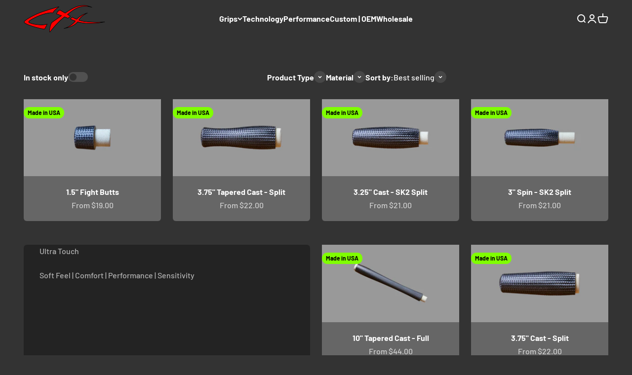

--- FILE ---
content_type: text/html; charset=utf-8
request_url: https://cfxcompositegrips.com/en-ca/collections/frontpage
body_size: 28606
content:
<!doctype html>

<html lang="en" dir="ltr">
  <head>
    <meta charset="utf-8">
    <meta name="viewport" content="width=device-width, initial-scale=1.0, height=device-height, minimum-scale=1.0, maximum-scale=1.0">
    <meta name="theme-color" content="#111111">

    <title>Home page</title><link rel="canonical" href="https://cfxcompositegrips.com/en-ca/collections/frontpage"><link rel="shortcut icon" href="//cfxcompositegrips.com/cdn/shop/files/cfx-icon.svg?v=1683169065&width=96">
      <link rel="apple-touch-icon" href="//cfxcompositegrips.com/cdn/shop/files/cfx-icon.svg?v=1683169065&width=180"><link rel="preconnect" href="https://cdn.shopify.com">
    <link rel="preconnect" href="https://fonts.shopifycdn.com" crossorigin>
    <link rel="dns-prefetch" href="https://productreviews.shopifycdn.com"><link rel="preload" href="//cfxcompositegrips.com/cdn/fonts/barlow/barlow_n6.329f582a81f63f125e63c20a5a80ae9477df68e1.woff2" as="font" type="font/woff2" crossorigin><link rel="preload" href="//cfxcompositegrips.com/cdn/fonts/barlow/barlow_n5.a193a1990790eba0cc5cca569d23799830e90f07.woff2" as="font" type="font/woff2" crossorigin><meta property="og:type" content="website">
  <meta property="og:title" content="Home page"><meta property="og:image" content="http://cfxcompositegrips.com/cdn/shop/collections/cfx-performance.jpg?v=1681070576&width=2048">
  <meta property="og:image:secure_url" content="https://cfxcompositegrips.com/cdn/shop/collections/cfx-performance.jpg?v=1681070576&width=2048">
  <meta property="og:image:width" content="1920">
  <meta property="og:image:height" content="1080"><meta property="og:url" content="https://cfxcompositegrips.com/en-ca/collections/frontpage">
<meta property="og:site_name" content="CFX Compsite Grips"><meta name="twitter:card" content="summary"><meta name="twitter:title" content="Home page">
  <meta name="twitter:description" content=""><meta name="twitter:image" content="https://cfxcompositegrips.com/cdn/shop/collections/cfx-performance.jpg?crop=center&height=1200&v=1681070576&width=1200">
  <meta name="twitter:image:alt" content="Home page"><script async crossorigin fetchpriority="high" src="/cdn/shopifycloud/importmap-polyfill/es-modules-shim.2.4.0.js"></script>
<script type="application/ld+json">
  {
    "@context": "https://schema.org",
    "@type": "BreadcrumbList",
    "itemListElement": [{
        "@type": "ListItem",
        "position": 1,
        "name": "Home",
        "item": "https://cfxcompositegrips.com"
      },{
            "@type": "ListItem",
            "position": 2,
            "name": "Home page",
            "item": "https://cfxcompositegrips.com/en-ca/collections/frontpage"
          }]
  }
</script><style>/* Typography (heading) */
  @font-face {
  font-family: Barlow;
  font-weight: 600;
  font-style: normal;
  font-display: fallback;
  src: url("//cfxcompositegrips.com/cdn/fonts/barlow/barlow_n6.329f582a81f63f125e63c20a5a80ae9477df68e1.woff2") format("woff2"),
       url("//cfxcompositegrips.com/cdn/fonts/barlow/barlow_n6.0163402e36247bcb8b02716880d0b39568412e9e.woff") format("woff");
}

@font-face {
  font-family: Barlow;
  font-weight: 600;
  font-style: italic;
  font-display: fallback;
  src: url("//cfxcompositegrips.com/cdn/fonts/barlow/barlow_i6.5a22bd20fb27bad4d7674cc6e666fb9c77d813bb.woff2") format("woff2"),
       url("//cfxcompositegrips.com/cdn/fonts/barlow/barlow_i6.1c8787fcb59f3add01a87f21b38c7ef797e3b3a1.woff") format("woff");
}

/* Typography (body) */
  @font-face {
  font-family: Barlow;
  font-weight: 500;
  font-style: normal;
  font-display: fallback;
  src: url("//cfxcompositegrips.com/cdn/fonts/barlow/barlow_n5.a193a1990790eba0cc5cca569d23799830e90f07.woff2") format("woff2"),
       url("//cfxcompositegrips.com/cdn/fonts/barlow/barlow_n5.ae31c82169b1dc0715609b8cc6a610b917808358.woff") format("woff");
}

@font-face {
  font-family: Barlow;
  font-weight: 500;
  font-style: italic;
  font-display: fallback;
  src: url("//cfxcompositegrips.com/cdn/fonts/barlow/barlow_i5.714d58286997b65cd479af615cfa9bb0a117a573.woff2") format("woff2"),
       url("//cfxcompositegrips.com/cdn/fonts/barlow/barlow_i5.0120f77e6447d3b5df4bbec8ad8c2d029d87fb21.woff") format("woff");
}

@font-face {
  font-family: Barlow;
  font-weight: 700;
  font-style: normal;
  font-display: fallback;
  src: url("//cfxcompositegrips.com/cdn/fonts/barlow/barlow_n7.691d1d11f150e857dcbc1c10ef03d825bc378d81.woff2") format("woff2"),
       url("//cfxcompositegrips.com/cdn/fonts/barlow/barlow_n7.4fdbb1cb7da0e2c2f88492243ffa2b4f91924840.woff") format("woff");
}

@font-face {
  font-family: Barlow;
  font-weight: 700;
  font-style: italic;
  font-display: fallback;
  src: url("//cfxcompositegrips.com/cdn/fonts/barlow/barlow_i7.50e19d6cc2ba5146fa437a5a7443c76d5d730103.woff2") format("woff2"),
       url("//cfxcompositegrips.com/cdn/fonts/barlow/barlow_i7.47e9f98f1b094d912e6fd631cc3fe93d9f40964f.woff") format("woff");
}

:root {
    /**
     * ---------------------------------------------------------------------
     * SPACING VARIABLES
     *
     * We are using a spacing inspired from frameworks like Tailwind CSS.
     * ---------------------------------------------------------------------
     */
    --spacing-0-5: 0.125rem; /* 2px */
    --spacing-1: 0.25rem; /* 4px */
    --spacing-1-5: 0.375rem; /* 6px */
    --spacing-2: 0.5rem; /* 8px */
    --spacing-2-5: 0.625rem; /* 10px */
    --spacing-3: 0.75rem; /* 12px */
    --spacing-3-5: 0.875rem; /* 14px */
    --spacing-4: 1rem; /* 16px */
    --spacing-4-5: 1.125rem; /* 18px */
    --spacing-5: 1.25rem; /* 20px */
    --spacing-5-5: 1.375rem; /* 22px */
    --spacing-6: 1.5rem; /* 24px */
    --spacing-6-5: 1.625rem; /* 26px */
    --spacing-7: 1.75rem; /* 28px */
    --spacing-7-5: 1.875rem; /* 30px */
    --spacing-8: 2rem; /* 32px */
    --spacing-8-5: 2.125rem; /* 34px */
    --spacing-9: 2.25rem; /* 36px */
    --spacing-9-5: 2.375rem; /* 38px */
    --spacing-10: 2.5rem; /* 40px */
    --spacing-11: 2.75rem; /* 44px */
    --spacing-12: 3rem; /* 48px */
    --spacing-14: 3.5rem; /* 56px */
    --spacing-16: 4rem; /* 64px */
    --spacing-18: 4.5rem; /* 72px */
    --spacing-20: 5rem; /* 80px */
    --spacing-24: 6rem; /* 96px */
    --spacing-28: 7rem; /* 112px */
    --spacing-32: 8rem; /* 128px */
    --spacing-36: 9rem; /* 144px */
    --spacing-40: 10rem; /* 160px */
    --spacing-44: 11rem; /* 176px */
    --spacing-48: 12rem; /* 192px */
    --spacing-52: 13rem; /* 208px */
    --spacing-56: 14rem; /* 224px */
    --spacing-60: 15rem; /* 240px */
    --spacing-64: 16rem; /* 256px */
    --spacing-72: 18rem; /* 288px */
    --spacing-80: 20rem; /* 320px */
    --spacing-96: 24rem; /* 384px */

    /* Container */
    --container-max-width: 1800px;
    --container-narrow-max-width: 1550px;
    --container-gutter: var(--spacing-5);
    --section-outer-spacing-block: var(--spacing-12);
    --section-inner-max-spacing-block: var(--spacing-10);
    --section-inner-spacing-inline: var(--container-gutter);
    --section-stack-spacing-block: var(--spacing-8);

    /* Grid gutter */
    --grid-gutter: var(--spacing-5);

    /* Product list settings */
    --product-list-row-gap: var(--spacing-8);
    --product-list-column-gap: var(--grid-gutter);

    /* Form settings */
    --input-gap: var(--spacing-2);
    --input-height: 2.625rem;
    --input-padding-inline: var(--spacing-4);

    /* Other sizes */
    --sticky-area-height: calc(var(--sticky-announcement-bar-enabled, 0) * var(--announcement-bar-height, 0px) + var(--sticky-header-enabled, 0) * var(--header-height, 0px));

    /* RTL support */
    --transform-logical-flip: 1;
    --transform-origin-start: left;
    --transform-origin-end: right;

    /**
     * ---------------------------------------------------------------------
     * TYPOGRAPHY
     * ---------------------------------------------------------------------
     */

    /* Font properties */
    --heading-font-family: Barlow, sans-serif;
    --heading-font-weight: 600;
    --heading-font-style: normal;
    --heading-text-transform: normal;
    --heading-letter-spacing: -0.01em;
    --text-font-family: Barlow, sans-serif;
    --text-font-weight: 500;
    --text-font-style: normal;
    --text-letter-spacing: 0.0em;

    /* Font sizes */
    --text-h0: 3rem;
    --text-h1: 2.5rem;
    --text-h2: 2rem;
    --text-h3: 1.5rem;
    --text-h4: 1.375rem;
    --text-h5: 1.125rem;
    --text-h6: 1rem;
    --text-xs: 0.6875rem;
    --text-sm: 0.75rem;
    --text-base: 0.875rem;
    --text-lg: 1.125rem;

    /**
     * ---------------------------------------------------------------------
     * COLORS
     * ---------------------------------------------------------------------
     */

    /* Color settings */--accent: 0 0 0;
    --text-primary: 255 255 255;
    --background-primary: 51 51 51;
    --dialog-background: 51 51 51;
    --border-color: var(--text-color, var(--text-primary)) / 0.12;

    /* Button colors */
    --button-background-primary: 0 0 0;
    --button-text-primary: 127 255 0;
    --button-background-secondary: 127 255 0;
    --button-text-secondary: 51 51 51;

    /* Status colors */
    --success-background: 224 244 232;
    --success-text: 0 163 65;
    --warning-background: 255 246 233;
    --warning-text: 255 183 74;
    --error-background: 255 224 224;
    --error-text: 255 0 0;

    /* Product colors */
    --on-sale-text: 255 0 0;
    --on-sale-badge-background: 255 0 0;
    --on-sale-badge-text: 255 255 255;
    --sold-out-badge-background: 0 0 0;
    --sold-out-badge-text: 255 255 255;
    --primary-badge-background: 127 255 0;
    --primary-badge-text: 0 0 0;
    --star-color: 247 182 4;
    --product-card-background: 102 102 102;
    --product-card-text: 255 255 255;

    /* Header colors */
    --header-background: 17 17 17;
    --header-text: 255 255 255;

    /* Footer colors */
    --footer-background: 17 17 17;
    --footer-text: 255 255 255;

    /* Rounded variables (used for border radius) */
    --rounded-xs: 0.25rem;
    --rounded-sm: 0.375rem;
    --rounded: 0.75rem;
    --rounded-lg: 1.5rem;
    --rounded-full: 9999px;

    --rounded-button: 3.75rem;
    --rounded-input: 0.5rem;

    /* Box shadow */
    --shadow-sm: 0 2px 8px rgb(var(--text-primary) / 0.15);
    --shadow: 0 5px 15px rgb(var(--text-primary) / 0.15);
    --shadow-md: 0 5px 30px rgb(var(--text-primary) / 0.15);
    --shadow-block: 0px 0px 50px rgb(var(--text-primary) / 0.15);

    /**
     * ---------------------------------------------------------------------
     * OTHER
     * ---------------------------------------------------------------------
     */

    --stagger-products-reveal-opacity: 0;
    --cursor-close-svg-url: url(//cfxcompositegrips.com/cdn/shop/t/13/assets/cursor-close.svg?v=147174565022153725511727285446);
    --cursor-zoom-in-svg-url: url(//cfxcompositegrips.com/cdn/shop/t/13/assets/cursor-zoom-in.svg?v=154953035094101115921727285446);
    --cursor-zoom-out-svg-url: url(//cfxcompositegrips.com/cdn/shop/t/13/assets/cursor-zoom-out.svg?v=16155520337305705181727285446);
    --checkmark-svg-url: url(//cfxcompositegrips.com/cdn/shop/t/13/assets/checkmark.svg?v=163695921136383230681727285446);
  }

  [dir="rtl"]:root {
    /* RTL support */
    --transform-logical-flip: -1;
    --transform-origin-start: right;
    --transform-origin-end: left;
  }

  @media screen and (min-width: 700px) {
    :root {
      /* Typography (font size) */
      --text-h0: 4rem;
      --text-h1: 3rem;
      --text-h2: 2.5rem;
      --text-h3: 2rem;
      --text-h4: 1.625rem;
      --text-h5: 1.25rem;
      --text-h6: 1.125rem;

      --text-xs: 0.75rem;
      --text-sm: 0.875rem;
      --text-base: 1.0rem;
      --text-lg: 1.25rem;

      /* Spacing */
      --container-gutter: 2rem;
      --section-outer-spacing-block: var(--spacing-16);
      --section-inner-max-spacing-block: var(--spacing-12);
      --section-inner-spacing-inline: var(--spacing-12);
      --section-stack-spacing-block: var(--spacing-12);

      /* Grid gutter */
      --grid-gutter: var(--spacing-6);

      /* Product list settings */
      --product-list-row-gap: var(--spacing-12);

      /* Form settings */
      --input-gap: 1rem;
      --input-height: 3.125rem;
      --input-padding-inline: var(--spacing-5);
    }
  }

  @media screen and (min-width: 1000px) {
    :root {
      /* Spacing settings */
      --container-gutter: var(--spacing-12);
      --section-outer-spacing-block: var(--spacing-18);
      --section-inner-max-spacing-block: var(--spacing-16);
      --section-inner-spacing-inline: var(--spacing-16);
      --section-stack-spacing-block: var(--spacing-12);
    }
  }

  @media screen and (min-width: 1150px) {
    :root {
      /* Spacing settings */
      --container-gutter: var(--spacing-12);
      --section-outer-spacing-block: var(--spacing-20);
      --section-inner-max-spacing-block: var(--spacing-16);
      --section-inner-spacing-inline: var(--spacing-16);
      --section-stack-spacing-block: var(--spacing-12);
    }
  }

  @media screen and (min-width: 1400px) {
    :root {
      /* Typography (font size) */
      --text-h0: 5rem;
      --text-h1: 3.75rem;
      --text-h2: 3rem;
      --text-h3: 2.25rem;
      --text-h4: 2rem;
      --text-h5: 1.5rem;
      --text-h6: 1.25rem;

      --section-outer-spacing-block: var(--spacing-24);
      --section-inner-max-spacing-block: var(--spacing-18);
      --section-inner-spacing-inline: var(--spacing-18);
    }
  }

  @media screen and (min-width: 1600px) {
    :root {
      --section-outer-spacing-block: var(--spacing-24);
      --section-inner-max-spacing-block: var(--spacing-20);
      --section-inner-spacing-inline: var(--spacing-20);
    }
  }

  /**
   * ---------------------------------------------------------------------
   * LIQUID DEPENDANT CSS
   *
   * Our main CSS is Liquid free, but some very specific features depend on
   * theme settings, so we have them here
   * ---------------------------------------------------------------------
   */@media screen and (pointer: fine) {
        .button:not([disabled]):hover, .btn:not([disabled]):hover, .shopify-payment-button__button--unbranded:not([disabled]):hover {
          --button-background-opacity: 0.85;
        }

        .button--subdued:not([disabled]):hover {
          --button-background: var(--text-color) / .05 !important;
        }
      }</style><script>
  // This allows to expose several variables to the global scope, to be used in scripts
  window.themeVariables = {
    settings: {
      showPageTransition: null,
      staggerProductsApparition: true,
      reduceDrawerAnimation: true,
      reduceMenuAnimation: true,
      headingApparition: "split_fade",
      pageType: "collection",
      moneyFormat: "${{amount}}",
      moneyWithCurrencyFormat: "${{amount}} CAD",
      currencyCodeEnabled: false,
      cartType: "drawer",
      showDiscount: true,
      discountMode: "percentage",
      pageBackground: "#333333",
      textColor: "#ffffff"
    },

    strings: {
      accessibilityClose: "Close",
      accessibilityNext: "Next",
      accessibilityPrevious: "Previous",
      closeGallery: "Close gallery",
      zoomGallery: "Zoom",
      errorGallery: "Image cannot be loaded",
      searchNoResults: "No results could be found.",
      addOrderNote: "Add order note",
      editOrderNote: "Edit order note",
      shippingEstimatorNoResults: "Sorry, we do not ship to your address.",
      shippingEstimatorOneResult: "There is one shipping rate for your address:",
      shippingEstimatorMultipleResults: "There are several shipping rates for your address:",
      shippingEstimatorError: "One or more error occurred while retrieving shipping rates:"
    },

    breakpoints: {
      'sm': 'screen and (min-width: 700px)',
      'md': 'screen and (min-width: 1000px)',
      'lg': 'screen and (min-width: 1150px)',
      'xl': 'screen and (min-width: 1400px)',

      'sm-max': 'screen and (max-width: 699px)',
      'md-max': 'screen and (max-width: 999px)',
      'lg-max': 'screen and (max-width: 1149px)',
      'xl-max': 'screen and (max-width: 1399px)'
    }
  };

  // For detecting native share
  document.documentElement.classList.add(`native-share--${navigator.share ? 'enabled' : 'disabled'}`);</script><script>
      if (!(HTMLScriptElement.supports && HTMLScriptElement.supports('importmap'))) {
        const importMapPolyfill = document.createElement('script');
        importMapPolyfill.async = true;
        importMapPolyfill.src = "//cfxcompositegrips.com/cdn/shop/t/13/assets/es-module-shims.min.js?v=140375185335194536761727285427";

        document.head.appendChild(importMapPolyfill);
      }
    </script>

    <script type="importmap">{
        "imports": {
          "vendor": "//cfxcompositegrips.com/cdn/shop/t/13/assets/vendor.min.js?v=87984156289740595151727285427",
          "theme": "//cfxcompositegrips.com/cdn/shop/t/13/assets/theme.js?v=22440545759440676931727285427",
          "photoswipe": "//cfxcompositegrips.com/cdn/shop/t/13/assets/photoswipe.min.js?v=13374349288281597431727285427"
        }
      }
    </script>

    <script type="module" src="//cfxcompositegrips.com/cdn/shop/t/13/assets/vendor.min.js?v=87984156289740595151727285427"></script>
    <script type="module" src="//cfxcompositegrips.com/cdn/shop/t/13/assets/theme.js?v=22440545759440676931727285427"></script>

    <script>window.performance && window.performance.mark && window.performance.mark('shopify.content_for_header.start');</script><meta name="google-site-verification" content="-xmLAcvAFiXHrUwi4WwVFtSxmnr1fB0YTjjkyk_GgYU">
<meta id="shopify-digital-wallet" name="shopify-digital-wallet" content="/74444734754/digital_wallets/dialog">
<meta name="shopify-checkout-api-token" content="a74f7ecd2deeb4852e3c0767d487df6e">
<meta id="in-context-paypal-metadata" data-shop-id="74444734754" data-venmo-supported="true" data-environment="production" data-locale="en_US" data-paypal-v4="true" data-currency="CAD">
<link rel="alternate" type="application/atom+xml" title="Feed" href="/en-ca/collections/frontpage.atom" />
<link rel="next" href="/en-ca/collections/frontpage?page=2">
<link rel="alternate" hreflang="x-default" href="https://cfxcompositegrips.com/collections/frontpage">
<link rel="alternate" hreflang="en" href="https://cfxcompositegrips.com/collections/frontpage">
<link rel="alternate" hreflang="en-CA" href="https://cfxcompositegrips.com/en-ca/collections/frontpage">
<link rel="alternate" type="application/json+oembed" href="https://cfxcompositegrips.com/en-ca/collections/frontpage.oembed">
<script async="async" src="/checkouts/internal/preloads.js?locale=en-CA"></script>
<script id="shopify-features" type="application/json">{"accessToken":"a74f7ecd2deeb4852e3c0767d487df6e","betas":["rich-media-storefront-analytics"],"domain":"cfxcompositegrips.com","predictiveSearch":true,"shopId":74444734754,"locale":"en"}</script>
<script>var Shopify = Shopify || {};
Shopify.shop = "cfx-compsite-grips.myshopify.com";
Shopify.locale = "en";
Shopify.currency = {"active":"CAD","rate":"1.40773395"};
Shopify.country = "CA";
Shopify.theme = {"name":"CFX Composite Grips - Impact","id":172048548130,"schema_name":"Impact","schema_version":"6.3.0","theme_store_id":1190,"role":"main"};
Shopify.theme.handle = "null";
Shopify.theme.style = {"id":null,"handle":null};
Shopify.cdnHost = "cfxcompositegrips.com/cdn";
Shopify.routes = Shopify.routes || {};
Shopify.routes.root = "/en-ca/";</script>
<script type="module">!function(o){(o.Shopify=o.Shopify||{}).modules=!0}(window);</script>
<script>!function(o){function n(){var o=[];function n(){o.push(Array.prototype.slice.apply(arguments))}return n.q=o,n}var t=o.Shopify=o.Shopify||{};t.loadFeatures=n(),t.autoloadFeatures=n()}(window);</script>
<script id="shop-js-analytics" type="application/json">{"pageType":"collection"}</script>
<script defer="defer" async type="module" src="//cfxcompositegrips.com/cdn/shopifycloud/shop-js/modules/v2/client.init-shop-cart-sync_BApSsMSl.en.esm.js"></script>
<script defer="defer" async type="module" src="//cfxcompositegrips.com/cdn/shopifycloud/shop-js/modules/v2/chunk.common_CBoos6YZ.esm.js"></script>
<script type="module">
  await import("//cfxcompositegrips.com/cdn/shopifycloud/shop-js/modules/v2/client.init-shop-cart-sync_BApSsMSl.en.esm.js");
await import("//cfxcompositegrips.com/cdn/shopifycloud/shop-js/modules/v2/chunk.common_CBoos6YZ.esm.js");

  window.Shopify.SignInWithShop?.initShopCartSync?.({"fedCMEnabled":true,"windoidEnabled":true});

</script>
<script id="__st">var __st={"a":74444734754,"offset":-28800,"reqid":"6c9c46ed-bf36-40d0-81a3-47724c86cb3d-1768875026","pageurl":"cfxcompositegrips.com\/en-ca\/collections\/frontpage","u":"b26b33227649","p":"collection","rtyp":"collection","rid":441075302690};</script>
<script>window.ShopifyPaypalV4VisibilityTracking = true;</script>
<script id="captcha-bootstrap">!function(){'use strict';const t='contact',e='account',n='new_comment',o=[[t,t],['blogs',n],['comments',n],[t,'customer']],c=[[e,'customer_login'],[e,'guest_login'],[e,'recover_customer_password'],[e,'create_customer']],r=t=>t.map((([t,e])=>`form[action*='/${t}']:not([data-nocaptcha='true']) input[name='form_type'][value='${e}']`)).join(','),a=t=>()=>t?[...document.querySelectorAll(t)].map((t=>t.form)):[];function s(){const t=[...o],e=r(t);return a(e)}const i='password',u='form_key',d=['recaptcha-v3-token','g-recaptcha-response','h-captcha-response',i],f=()=>{try{return window.sessionStorage}catch{return}},m='__shopify_v',_=t=>t.elements[u];function p(t,e,n=!1){try{const o=window.sessionStorage,c=JSON.parse(o.getItem(e)),{data:r}=function(t){const{data:e,action:n}=t;return t[m]||n?{data:e,action:n}:{data:t,action:n}}(c);for(const[e,n]of Object.entries(r))t.elements[e]&&(t.elements[e].value=n);n&&o.removeItem(e)}catch(o){console.error('form repopulation failed',{error:o})}}const l='form_type',E='cptcha';function T(t){t.dataset[E]=!0}const w=window,h=w.document,L='Shopify',v='ce_forms',y='captcha';let A=!1;((t,e)=>{const n=(g='f06e6c50-85a8-45c8-87d0-21a2b65856fe',I='https://cdn.shopify.com/shopifycloud/storefront-forms-hcaptcha/ce_storefront_forms_captcha_hcaptcha.v1.5.2.iife.js',D={infoText:'Protected by hCaptcha',privacyText:'Privacy',termsText:'Terms'},(t,e,n)=>{const o=w[L][v],c=o.bindForm;if(c)return c(t,g,e,D).then(n);var r;o.q.push([[t,g,e,D],n]),r=I,A||(h.body.append(Object.assign(h.createElement('script'),{id:'captcha-provider',async:!0,src:r})),A=!0)});var g,I,D;w[L]=w[L]||{},w[L][v]=w[L][v]||{},w[L][v].q=[],w[L][y]=w[L][y]||{},w[L][y].protect=function(t,e){n(t,void 0,e),T(t)},Object.freeze(w[L][y]),function(t,e,n,w,h,L){const[v,y,A,g]=function(t,e,n){const i=e?o:[],u=t?c:[],d=[...i,...u],f=r(d),m=r(i),_=r(d.filter((([t,e])=>n.includes(e))));return[a(f),a(m),a(_),s()]}(w,h,L),I=t=>{const e=t.target;return e instanceof HTMLFormElement?e:e&&e.form},D=t=>v().includes(t);t.addEventListener('submit',(t=>{const e=I(t);if(!e)return;const n=D(e)&&!e.dataset.hcaptchaBound&&!e.dataset.recaptchaBound,o=_(e),c=g().includes(e)&&(!o||!o.value);(n||c)&&t.preventDefault(),c&&!n&&(function(t){try{if(!f())return;!function(t){const e=f();if(!e)return;const n=_(t);if(!n)return;const o=n.value;o&&e.removeItem(o)}(t);const e=Array.from(Array(32),(()=>Math.random().toString(36)[2])).join('');!function(t,e){_(t)||t.append(Object.assign(document.createElement('input'),{type:'hidden',name:u})),t.elements[u].value=e}(t,e),function(t,e){const n=f();if(!n)return;const o=[...t.querySelectorAll(`input[type='${i}']`)].map((({name:t})=>t)),c=[...d,...o],r={};for(const[a,s]of new FormData(t).entries())c.includes(a)||(r[a]=s);n.setItem(e,JSON.stringify({[m]:1,action:t.action,data:r}))}(t,e)}catch(e){console.error('failed to persist form',e)}}(e),e.submit())}));const S=(t,e)=>{t&&!t.dataset[E]&&(n(t,e.some((e=>e===t))),T(t))};for(const o of['focusin','change'])t.addEventListener(o,(t=>{const e=I(t);D(e)&&S(e,y())}));const B=e.get('form_key'),M=e.get(l),P=B&&M;t.addEventListener('DOMContentLoaded',(()=>{const t=y();if(P)for(const e of t)e.elements[l].value===M&&p(e,B);[...new Set([...A(),...v().filter((t=>'true'===t.dataset.shopifyCaptcha))])].forEach((e=>S(e,t)))}))}(h,new URLSearchParams(w.location.search),n,t,e,['guest_login'])})(!0,!0)}();</script>
<script integrity="sha256-4kQ18oKyAcykRKYeNunJcIwy7WH5gtpwJnB7kiuLZ1E=" data-source-attribution="shopify.loadfeatures" defer="defer" src="//cfxcompositegrips.com/cdn/shopifycloud/storefront/assets/storefront/load_feature-a0a9edcb.js" crossorigin="anonymous"></script>
<script data-source-attribution="shopify.dynamic_checkout.dynamic.init">var Shopify=Shopify||{};Shopify.PaymentButton=Shopify.PaymentButton||{isStorefrontPortableWallets:!0,init:function(){window.Shopify.PaymentButton.init=function(){};var t=document.createElement("script");t.src="https://cfxcompositegrips.com/cdn/shopifycloud/portable-wallets/latest/portable-wallets.en.js",t.type="module",document.head.appendChild(t)}};
</script>
<script data-source-attribution="shopify.dynamic_checkout.buyer_consent">
  function portableWalletsHideBuyerConsent(e){var t=document.getElementById("shopify-buyer-consent"),n=document.getElementById("shopify-subscription-policy-button");t&&n&&(t.classList.add("hidden"),t.setAttribute("aria-hidden","true"),n.removeEventListener("click",e))}function portableWalletsShowBuyerConsent(e){var t=document.getElementById("shopify-buyer-consent"),n=document.getElementById("shopify-subscription-policy-button");t&&n&&(t.classList.remove("hidden"),t.removeAttribute("aria-hidden"),n.addEventListener("click",e))}window.Shopify?.PaymentButton&&(window.Shopify.PaymentButton.hideBuyerConsent=portableWalletsHideBuyerConsent,window.Shopify.PaymentButton.showBuyerConsent=portableWalletsShowBuyerConsent);
</script>
<script data-source-attribution="shopify.dynamic_checkout.cart.bootstrap">document.addEventListener("DOMContentLoaded",(function(){function t(){return document.querySelector("shopify-accelerated-checkout-cart, shopify-accelerated-checkout")}if(t())Shopify.PaymentButton.init();else{new MutationObserver((function(e,n){t()&&(Shopify.PaymentButton.init(),n.disconnect())})).observe(document.body,{childList:!0,subtree:!0})}}));
</script>
<link id="shopify-accelerated-checkout-styles" rel="stylesheet" media="screen" href="https://cfxcompositegrips.com/cdn/shopifycloud/portable-wallets/latest/accelerated-checkout-backwards-compat.css" crossorigin="anonymous">
<style id="shopify-accelerated-checkout-cart">
        #shopify-buyer-consent {
  margin-top: 1em;
  display: inline-block;
  width: 100%;
}

#shopify-buyer-consent.hidden {
  display: none;
}

#shopify-subscription-policy-button {
  background: none;
  border: none;
  padding: 0;
  text-decoration: underline;
  font-size: inherit;
  cursor: pointer;
}

#shopify-subscription-policy-button::before {
  box-shadow: none;
}

      </style>

<script>window.performance && window.performance.mark && window.performance.mark('shopify.content_for_header.end');</script>
<link href="//cfxcompositegrips.com/cdn/shop/t/13/assets/theme.css?v=17298538508129538591727285427" rel="stylesheet" type="text/css" media="all" /><!-- BEGIN app block: shopify://apps/minmaxify-order-limits/blocks/app-embed-block/3acfba32-89f3-4377-ae20-cbb9abc48475 --><script type="text/javascript" src="https://shopifyorderlimits.s3.amazonaws.com/limits/cfx-compsite-grips.myshopify.com?v=100a&r=20230416075924"></script>

<!-- END app block --><link href="https://monorail-edge.shopifysvc.com" rel="dns-prefetch">
<script>(function(){if ("sendBeacon" in navigator && "performance" in window) {try {var session_token_from_headers = performance.getEntriesByType('navigation')[0].serverTiming.find(x => x.name == '_s').description;} catch {var session_token_from_headers = undefined;}var session_cookie_matches = document.cookie.match(/_shopify_s=([^;]*)/);var session_token_from_cookie = session_cookie_matches && session_cookie_matches.length === 2 ? session_cookie_matches[1] : "";var session_token = session_token_from_headers || session_token_from_cookie || "";function handle_abandonment_event(e) {var entries = performance.getEntries().filter(function(entry) {return /monorail-edge.shopifysvc.com/.test(entry.name);});if (!window.abandonment_tracked && entries.length === 0) {window.abandonment_tracked = true;var currentMs = Date.now();var navigation_start = performance.timing.navigationStart;var payload = {shop_id: 74444734754,url: window.location.href,navigation_start,duration: currentMs - navigation_start,session_token,page_type: "collection"};window.navigator.sendBeacon("https://monorail-edge.shopifysvc.com/v1/produce", JSON.stringify({schema_id: "online_store_buyer_site_abandonment/1.1",payload: payload,metadata: {event_created_at_ms: currentMs,event_sent_at_ms: currentMs}}));}}window.addEventListener('pagehide', handle_abandonment_event);}}());</script>
<script id="web-pixels-manager-setup">(function e(e,d,r,n,o){if(void 0===o&&(o={}),!Boolean(null===(a=null===(i=window.Shopify)||void 0===i?void 0:i.analytics)||void 0===a?void 0:a.replayQueue)){var i,a;window.Shopify=window.Shopify||{};var t=window.Shopify;t.analytics=t.analytics||{};var s=t.analytics;s.replayQueue=[],s.publish=function(e,d,r){return s.replayQueue.push([e,d,r]),!0};try{self.performance.mark("wpm:start")}catch(e){}var l=function(){var e={modern:/Edge?\/(1{2}[4-9]|1[2-9]\d|[2-9]\d{2}|\d{4,})\.\d+(\.\d+|)|Firefox\/(1{2}[4-9]|1[2-9]\d|[2-9]\d{2}|\d{4,})\.\d+(\.\d+|)|Chrom(ium|e)\/(9{2}|\d{3,})\.\d+(\.\d+|)|(Maci|X1{2}).+ Version\/(15\.\d+|(1[6-9]|[2-9]\d|\d{3,})\.\d+)([,.]\d+|)( \(\w+\)|)( Mobile\/\w+|) Safari\/|Chrome.+OPR\/(9{2}|\d{3,})\.\d+\.\d+|(CPU[ +]OS|iPhone[ +]OS|CPU[ +]iPhone|CPU IPhone OS|CPU iPad OS)[ +]+(15[._]\d+|(1[6-9]|[2-9]\d|\d{3,})[._]\d+)([._]\d+|)|Android:?[ /-](13[3-9]|1[4-9]\d|[2-9]\d{2}|\d{4,})(\.\d+|)(\.\d+|)|Android.+Firefox\/(13[5-9]|1[4-9]\d|[2-9]\d{2}|\d{4,})\.\d+(\.\d+|)|Android.+Chrom(ium|e)\/(13[3-9]|1[4-9]\d|[2-9]\d{2}|\d{4,})\.\d+(\.\d+|)|SamsungBrowser\/([2-9]\d|\d{3,})\.\d+/,legacy:/Edge?\/(1[6-9]|[2-9]\d|\d{3,})\.\d+(\.\d+|)|Firefox\/(5[4-9]|[6-9]\d|\d{3,})\.\d+(\.\d+|)|Chrom(ium|e)\/(5[1-9]|[6-9]\d|\d{3,})\.\d+(\.\d+|)([\d.]+$|.*Safari\/(?![\d.]+ Edge\/[\d.]+$))|(Maci|X1{2}).+ Version\/(10\.\d+|(1[1-9]|[2-9]\d|\d{3,})\.\d+)([,.]\d+|)( \(\w+\)|)( Mobile\/\w+|) Safari\/|Chrome.+OPR\/(3[89]|[4-9]\d|\d{3,})\.\d+\.\d+|(CPU[ +]OS|iPhone[ +]OS|CPU[ +]iPhone|CPU IPhone OS|CPU iPad OS)[ +]+(10[._]\d+|(1[1-9]|[2-9]\d|\d{3,})[._]\d+)([._]\d+|)|Android:?[ /-](13[3-9]|1[4-9]\d|[2-9]\d{2}|\d{4,})(\.\d+|)(\.\d+|)|Mobile Safari.+OPR\/([89]\d|\d{3,})\.\d+\.\d+|Android.+Firefox\/(13[5-9]|1[4-9]\d|[2-9]\d{2}|\d{4,})\.\d+(\.\d+|)|Android.+Chrom(ium|e)\/(13[3-9]|1[4-9]\d|[2-9]\d{2}|\d{4,})\.\d+(\.\d+|)|Android.+(UC? ?Browser|UCWEB|U3)[ /]?(15\.([5-9]|\d{2,})|(1[6-9]|[2-9]\d|\d{3,})\.\d+)\.\d+|SamsungBrowser\/(5\.\d+|([6-9]|\d{2,})\.\d+)|Android.+MQ{2}Browser\/(14(\.(9|\d{2,})|)|(1[5-9]|[2-9]\d|\d{3,})(\.\d+|))(\.\d+|)|K[Aa][Ii]OS\/(3\.\d+|([4-9]|\d{2,})\.\d+)(\.\d+|)/},d=e.modern,r=e.legacy,n=navigator.userAgent;return n.match(d)?"modern":n.match(r)?"legacy":"unknown"}(),u="modern"===l?"modern":"legacy",c=(null!=n?n:{modern:"",legacy:""})[u],f=function(e){return[e.baseUrl,"/wpm","/b",e.hashVersion,"modern"===e.buildTarget?"m":"l",".js"].join("")}({baseUrl:d,hashVersion:r,buildTarget:u}),m=function(e){var d=e.version,r=e.bundleTarget,n=e.surface,o=e.pageUrl,i=e.monorailEndpoint;return{emit:function(e){var a=e.status,t=e.errorMsg,s=(new Date).getTime(),l=JSON.stringify({metadata:{event_sent_at_ms:s},events:[{schema_id:"web_pixels_manager_load/3.1",payload:{version:d,bundle_target:r,page_url:o,status:a,surface:n,error_msg:t},metadata:{event_created_at_ms:s}}]});if(!i)return console&&console.warn&&console.warn("[Web Pixels Manager] No Monorail endpoint provided, skipping logging."),!1;try{return self.navigator.sendBeacon.bind(self.navigator)(i,l)}catch(e){}var u=new XMLHttpRequest;try{return u.open("POST",i,!0),u.setRequestHeader("Content-Type","text/plain"),u.send(l),!0}catch(e){return console&&console.warn&&console.warn("[Web Pixels Manager] Got an unhandled error while logging to Monorail."),!1}}}}({version:r,bundleTarget:l,surface:e.surface,pageUrl:self.location.href,monorailEndpoint:e.monorailEndpoint});try{o.browserTarget=l,function(e){var d=e.src,r=e.async,n=void 0===r||r,o=e.onload,i=e.onerror,a=e.sri,t=e.scriptDataAttributes,s=void 0===t?{}:t,l=document.createElement("script"),u=document.querySelector("head"),c=document.querySelector("body");if(l.async=n,l.src=d,a&&(l.integrity=a,l.crossOrigin="anonymous"),s)for(var f in s)if(Object.prototype.hasOwnProperty.call(s,f))try{l.dataset[f]=s[f]}catch(e){}if(o&&l.addEventListener("load",o),i&&l.addEventListener("error",i),u)u.appendChild(l);else{if(!c)throw new Error("Did not find a head or body element to append the script");c.appendChild(l)}}({src:f,async:!0,onload:function(){if(!function(){var e,d;return Boolean(null===(d=null===(e=window.Shopify)||void 0===e?void 0:e.analytics)||void 0===d?void 0:d.initialized)}()){var d=window.webPixelsManager.init(e)||void 0;if(d){var r=window.Shopify.analytics;r.replayQueue.forEach((function(e){var r=e[0],n=e[1],o=e[2];d.publishCustomEvent(r,n,o)})),r.replayQueue=[],r.publish=d.publishCustomEvent,r.visitor=d.visitor,r.initialized=!0}}},onerror:function(){return m.emit({status:"failed",errorMsg:"".concat(f," has failed to load")})},sri:function(e){var d=/^sha384-[A-Za-z0-9+/=]+$/;return"string"==typeof e&&d.test(e)}(c)?c:"",scriptDataAttributes:o}),m.emit({status:"loading"})}catch(e){m.emit({status:"failed",errorMsg:(null==e?void 0:e.message)||"Unknown error"})}}})({shopId: 74444734754,storefrontBaseUrl: "https://cfxcompositegrips.com",extensionsBaseUrl: "https://extensions.shopifycdn.com/cdn/shopifycloud/web-pixels-manager",monorailEndpoint: "https://monorail-edge.shopifysvc.com/unstable/produce_batch",surface: "storefront-renderer",enabledBetaFlags: ["2dca8a86"],webPixelsConfigList: [{"id":"892469538","configuration":"{\"config\":\"{\\\"pixel_id\\\":\\\"GT-KF6WWV3\\\",\\\"target_country\\\":\\\"US\\\",\\\"gtag_events\\\":[{\\\"type\\\":\\\"purchase\\\",\\\"action_label\\\":\\\"MC-TP3CFZ1QBL\\\"},{\\\"type\\\":\\\"page_view\\\",\\\"action_label\\\":\\\"MC-TP3CFZ1QBL\\\"},{\\\"type\\\":\\\"view_item\\\",\\\"action_label\\\":\\\"MC-TP3CFZ1QBL\\\"}],\\\"enable_monitoring_mode\\\":false}\"}","eventPayloadVersion":"v1","runtimeContext":"OPEN","scriptVersion":"b2a88bafab3e21179ed38636efcd8a93","type":"APP","apiClientId":1780363,"privacyPurposes":[],"dataSharingAdjustments":{"protectedCustomerApprovalScopes":["read_customer_address","read_customer_email","read_customer_name","read_customer_personal_data","read_customer_phone"]}},{"id":"shopify-app-pixel","configuration":"{}","eventPayloadVersion":"v1","runtimeContext":"STRICT","scriptVersion":"0450","apiClientId":"shopify-pixel","type":"APP","privacyPurposes":["ANALYTICS","MARKETING"]},{"id":"shopify-custom-pixel","eventPayloadVersion":"v1","runtimeContext":"LAX","scriptVersion":"0450","apiClientId":"shopify-pixel","type":"CUSTOM","privacyPurposes":["ANALYTICS","MARKETING"]}],isMerchantRequest: false,initData: {"shop":{"name":"CFX Compsite Grips","paymentSettings":{"currencyCode":"USD"},"myshopifyDomain":"cfx-compsite-grips.myshopify.com","countryCode":"US","storefrontUrl":"https:\/\/cfxcompositegrips.com\/en-ca"},"customer":null,"cart":null,"checkout":null,"productVariants":[],"purchasingCompany":null},},"https://cfxcompositegrips.com/cdn","fcfee988w5aeb613cpc8e4bc33m6693e112",{"modern":"","legacy":""},{"shopId":"74444734754","storefrontBaseUrl":"https:\/\/cfxcompositegrips.com","extensionBaseUrl":"https:\/\/extensions.shopifycdn.com\/cdn\/shopifycloud\/web-pixels-manager","surface":"storefront-renderer","enabledBetaFlags":"[\"2dca8a86\"]","isMerchantRequest":"false","hashVersion":"fcfee988w5aeb613cpc8e4bc33m6693e112","publish":"custom","events":"[[\"page_viewed\",{}],[\"collection_viewed\",{\"collection\":{\"id\":\"441075302690\",\"title\":\"Home page\",\"productVariants\":[{\"price\":{\"amount\":19.0,\"currencyCode\":\"CAD\"},\"product\":{\"title\":\"1.5\\\" Fight Butts\",\"vendor\":\"CFX Composite Grips\",\"id\":\"8221664346402\",\"untranslatedTitle\":\"1.5\\\" Fight Butts\",\"url\":\"\/en-ca\/products\/carbon-fiber-fight-butts-15\",\"type\":\"Fight Butts\"},\"id\":\"45009718772002\",\"image\":{\"src\":\"\/\/cfxcompositegrips.com\/cdn\/shop\/products\/1.5FightButt.jpg?v=1681288518\"},\"sku\":\"\",\"title\":\"Raw Carbon \/ Carbon\",\"untranslatedTitle\":\"Raw Carbon \/ Carbon\"},{\"price\":{\"amount\":22.0,\"currencyCode\":\"CAD\"},\"product\":{\"title\":\"3.75\\\" Tapered Cast - Split\",\"vendor\":\"CFX Composite Grips\",\"id\":\"8218880147746\",\"untranslatedTitle\":\"3.75\\\" Tapered Cast - Split\",\"url\":\"\/en-ca\/products\/carbon-fiber-tapered-casting-split-grips-375\",\"type\":\"Casting Grips\"},\"id\":\"44921833292066\",\"image\":{\"src\":\"\/\/cfxcompositegrips.com\/cdn\/shop\/products\/3.75TaperedCast.jpg?v=1681185034\"},\"sku\":\"\",\"title\":\"Raw Carbon\",\"untranslatedTitle\":\"Raw Carbon\"},{\"price\":{\"amount\":21.0,\"currencyCode\":\"CAD\"},\"product\":{\"title\":\"3.25\\\" Cast - SK2 Split\",\"vendor\":\"CFX Composite Grips\",\"id\":\"8220410806562\",\"untranslatedTitle\":\"3.25\\\" Cast - SK2 Split\",\"url\":\"\/en-ca\/products\/carbon-fiber-sk2-casting-split-grips-325\",\"type\":\"Casting Grips\"},\"id\":\"44929924071714\",\"image\":{\"src\":\"\/\/cfxcompositegrips.com\/cdn\/shop\/products\/3.25SK2Cast_e807d2c6-1d02-4251-90db-46f9b3a4c1c8.jpg?v=1681206380\"},\"sku\":null,\"title\":\"Raw Carbon\",\"untranslatedTitle\":\"Raw Carbon\"},{\"price\":{\"amount\":21.0,\"currencyCode\":\"CAD\"},\"product\":{\"title\":\"3\\\" Spin - SK2 Split\",\"vendor\":\"CFX Composite Grips\",\"id\":\"8223284691234\",\"untranslatedTitle\":\"3\\\" Spin - SK2 Split\",\"url\":\"\/en-ca\/products\/carbon-fiber-sk2-spinning-split-grips-3\",\"type\":\"Spinning Grips\"},\"id\":\"44943679783202\",\"image\":{\"src\":\"\/\/cfxcompositegrips.com\/cdn\/shop\/products\/3_SK2Spin.jpg?v=1681382995\"},\"sku\":null,\"title\":\"Raw Carbon\",\"untranslatedTitle\":\"Raw Carbon\"},{\"price\":{\"amount\":44.0,\"currencyCode\":\"CAD\"},\"product\":{\"title\":\"10\\\" Tapered Cast - Full\",\"vendor\":\"CFX Composite Grips\",\"id\":\"8220373287202\",\"untranslatedTitle\":\"10\\\" Tapered Cast - Full\",\"url\":\"\/en-ca\/products\/carbon-fiber-tapered-casting-grips-10\",\"type\":\"Casting Grips\"},\"id\":\"44929790673186\",\"image\":{\"src\":\"\/\/cfxcompositegrips.com\/cdn\/shop\/products\/RearCastGrips_f5b227e3-9087-4d58-8165-ffb3b3aa96f9.jpg?v=1681206325\"},\"sku\":\"\",\"title\":\"Raw Carbon\",\"untranslatedTitle\":\"Raw Carbon\"},{\"price\":{\"amount\":22.0,\"currencyCode\":\"CAD\"},\"product\":{\"title\":\"3.75\\\" Cast - Split\",\"vendor\":\"CFX Composite Grips\",\"id\":\"8220353986850\",\"untranslatedTitle\":\"3.75\\\" Cast - Split\",\"url\":\"\/en-ca\/products\/carbon-fiber-casting-split-grips-375\",\"type\":\"Casting Grips\"},\"id\":\"44929711898914\",\"image\":{\"src\":\"\/\/cfxcompositegrips.com\/cdn\/shop\/products\/3.75Cast_65a6c99d-f5d6-46ed-859c-14407ca5fdc9.jpg?v=1681206418\"},\"sku\":null,\"title\":\"Raw Carbon\",\"untranslatedTitle\":\"Raw Carbon\"},{\"price\":{\"amount\":19.0,\"currencyCode\":\"CAD\"},\"product\":{\"title\":\"1.5\\\" Hidden Grips - #17\",\"vendor\":\"CFX Composite Grips\",\"id\":\"8224941211938\",\"untranslatedTitle\":\"1.5\\\" Hidden Grips - #17\",\"url\":\"\/en-ca\/products\/carbon-fiber-pts-hidden-spinning-grips-15\",\"type\":\"Spinning Grips\"},\"id\":\"44950050603298\",\"image\":{\"src\":\"\/\/cfxcompositegrips.com\/cdn\/shop\/products\/1.5_hidden17.jpg?v=1681466106\"},\"sku\":null,\"title\":\"Raw Carbon\",\"untranslatedTitle\":\"Raw Carbon\"},{\"price\":{\"amount\":19.0,\"currencyCode\":\"CAD\"},\"product\":{\"title\":\"2.35\\\" Fight Butts\",\"vendor\":\"CFX Composite Grips\",\"id\":\"8221665263906\",\"untranslatedTitle\":\"2.35\\\" Fight Butts\",\"url\":\"\/en-ca\/products\/carbon-fiber-fight-butts-235\",\"type\":\"Fight Butts\"},\"id\":\"44936663433506\",\"image\":{\"src\":\"\/\/cfxcompositegrips.com\/cdn\/shop\/products\/2.35FightButt.jpg?v=1681288663\"},\"sku\":\"\",\"title\":\"Raw Carbon\",\"untranslatedTitle\":\"Raw Carbon\"},{\"price\":{\"amount\":42.0,\"currencyCode\":\"CAD\"},\"product\":{\"title\":\"8\\\" Tapered Cast - Full\",\"vendor\":\"CFX Composite Grips\",\"id\":\"8220382462242\",\"untranslatedTitle\":\"8\\\" Tapered Cast - Full\",\"url\":\"\/en-ca\/products\/carbon-fiber-tapered-casting-grips-8\",\"type\":\"Casting Grips\"},\"id\":\"44929826488610\",\"image\":{\"src\":\"\/\/cfxcompositegrips.com\/cdn\/shop\/products\/RearCastGrips_aaf84e41-c8cb-484f-9f1e-a2f7f0fb5fe9.jpg?v=1681206353\"},\"sku\":null,\"title\":\"Raw Carbon\",\"untranslatedTitle\":\"Raw Carbon\"},{\"price\":{\"amount\":47.0,\"currencyCode\":\"CAD\"},\"product\":{\"title\":\"12\\\" Tapered Cast - Full\",\"vendor\":\"CFX Composite Grips\",\"id\":\"8220363751714\",\"untranslatedTitle\":\"12\\\" Tapered Cast - Full\",\"url\":\"\/en-ca\/products\/carbon-fiber-tapered-casting-grips-12\",\"type\":\"Casting Grips\"},\"id\":\"44929754464546\",\"image\":{\"src\":\"\/\/cfxcompositegrips.com\/cdn\/shop\/products\/RearCastGrips_6ce2f7e0-b0ee-4b77-9339-8724ac31ed00.jpg?v=1681206334\"},\"sku\":\"\",\"title\":\"Raw Carbon\",\"untranslatedTitle\":\"Raw Carbon\"},{\"price\":{\"amount\":19.0,\"currencyCode\":\"CAD\"},\"product\":{\"title\":\"1.5\\\" Hidden Grips - #16\",\"vendor\":\"CFX Composite Grips\",\"id\":\"8224938983714\",\"untranslatedTitle\":\"1.5\\\" Hidden Grips - #16\",\"url\":\"\/en-ca\/products\/carbon-fiber-tvs-hidden-spinning-grips-15\",\"type\":\"Spinning Grips\"},\"id\":\"44950039658786\",\"image\":{\"src\":\"\/\/cfxcompositegrips.com\/cdn\/shop\/products\/1.5_hidden16.jpg?v=1681465914\"},\"sku\":null,\"title\":\"Raw Carbon\",\"untranslatedTitle\":\"Raw Carbon\"},{\"price\":{\"amount\":19.0,\"currencyCode\":\"CAD\"},\"product\":{\"title\":\"2.25\\\" Fore Grips\",\"vendor\":\"CFX Composite Grips\",\"id\":\"8221623910690\",\"untranslatedTitle\":\"2.25\\\" Fore Grips\",\"url\":\"\/en-ca\/products\/carbon-fiber-fore-grips-225\",\"type\":\"Fore Grips\"},\"id\":\"44936524398882\",\"image\":{\"src\":\"\/\/cfxcompositegrips.com\/cdn\/shop\/products\/2.25ForeGrip.jpg?v=1681286596\"},\"sku\":null,\"title\":\"Raw Carbon\",\"untranslatedTitle\":\"Raw Carbon\"},{\"price\":{\"amount\":38.0,\"currencyCode\":\"CAD\"},\"product\":{\"title\":\"3.9\\\" Tapered Cast - VSS\",\"vendor\":\"CFX Composite Grips\",\"id\":\"8571377025314\",\"untranslatedTitle\":\"3.9\\\" Tapered Cast - VSS\",\"url\":\"\/en-ca\/products\/carbon-fiber-vss-tapered-spinning-split-grips-39\",\"type\":\"Spinning Grips\"},\"id\":\"46577746477346\",\"image\":{\"src\":\"\/\/cfxcompositegrips.com\/cdn\/shop\/files\/vss-spin.jpg?v=1694544251\"},\"sku\":null,\"title\":\"Raw Carbon\",\"untranslatedTitle\":\"Raw Carbon\"},{\"price\":{\"amount\":17.0,\"currencyCode\":\"CAD\"},\"product\":{\"title\":\"2.75\\\" Insert TVS #16\",\"vendor\":\"CFX Composite Grips\",\"id\":\"8226467807522\",\"untranslatedTitle\":\"2.75\\\" Insert TVS #16\",\"url\":\"\/en-ca\/products\/carbon-fiber-insert-tvs-16\",\"type\":\"Insert\"},\"id\":\"44955221524770\",\"image\":{\"src\":\"\/\/cfxcompositegrips.com\/cdn\/shop\/products\/insertTVS_16..jpg?v=1681531285\"},\"sku\":\"\",\"title\":\"Raw Carbon\",\"untranslatedTitle\":\"Raw Carbon\"},{\"price\":{\"amount\":47.0,\"currencyCode\":\"CAD\"},\"product\":{\"title\":\"12\\\" Tapered Spin - Aero\",\"vendor\":\"CFX Composite Grips\",\"id\":\"8226329887010\",\"untranslatedTitle\":\"12\\\" Tapered Spin - Aero\",\"url\":\"\/en-ca\/products\/carbon-fiber-aero-tapered-spinning-grips-12\",\"type\":\"Spinning Grips\"},\"id\":\"44954718863650\",\"image\":{\"src\":\"\/\/cfxcompositegrips.com\/cdn\/shop\/products\/RearSpinGrips.jpg?v=1681525656\"},\"sku\":null,\"title\":\"Raw Carbon\",\"untranslatedTitle\":\"Raw Carbon\"},{\"price\":{\"amount\":30.0,\"currencyCode\":\"CAD\"},\"product\":{\"title\":\"5\\\" Fight Butts - Spey\",\"vendor\":\"CFX Composite Grips\",\"id\":\"8221700391202\",\"untranslatedTitle\":\"5\\\" Fight Butts - Spey\",\"url\":\"\/en-ca\/products\/carbon-fiber-tapered-spey-fight-butts-5\",\"type\":\"Spey Grips\"},\"id\":\"44936863056162\",\"image\":{\"src\":\"\/\/cfxcompositegrips.com\/cdn\/shop\/products\/5_SpeyFightButts.jpg?v=1681293165\"},\"sku\":null,\"title\":\"Raw Carbon\",\"untranslatedTitle\":\"Raw Carbon\"},{\"price\":{\"amount\":48.0,\"currencyCode\":\"CAD\"},\"product\":{\"title\":\"12\\\" Tapered Spey - Full\",\"vendor\":\"CFX Composite Grips\",\"id\":\"8221699801378\",\"untranslatedTitle\":\"12\\\" Tapered Spey - Full\",\"url\":\"\/en-ca\/products\/carbon-fiber-tapered-spey-grips-12\",\"type\":\"Spey Grips\"},\"id\":\"44936856174882\",\"image\":{\"src\":\"\/\/cfxcompositegrips.com\/cdn\/shop\/products\/12_SpeyGrip.jpg?v=1681292968\"},\"sku\":\"\",\"title\":\"Raw Carbon\",\"untranslatedTitle\":\"Raw Carbon\"},{\"price\":{\"amount\":21.0,\"currencyCode\":\"CAD\"},\"product\":{\"title\":\"3.25\\\" Fore Grips\",\"vendor\":\"CFX Composite Grips\",\"id\":\"8221624860962\",\"untranslatedTitle\":\"3.25\\\" Fore Grips\",\"url\":\"\/en-ca\/products\/carbon-fiber-fore-grips-325\",\"type\":\"Fore Grips\"},\"id\":\"44936529346850\",\"image\":{\"src\":\"\/\/cfxcompositegrips.com\/cdn\/shop\/products\/3.25ForeGrip.jpg?v=1681286607\"},\"sku\":null,\"title\":\"Raw Carbon\",\"untranslatedTitle\":\"Raw Carbon\"},{\"price\":{\"amount\":19.0,\"currencyCode\":\"CAD\"},\"product\":{\"title\":\"1.75\\\" Tapered Fight Butts\",\"vendor\":\"CFX Composite Grips\",\"id\":\"8220554723618\",\"untranslatedTitle\":\"1.75\\\" Tapered Fight Butts\",\"url\":\"\/en-ca\/products\/carbon-fiber-tapered-fight-butts-175\",\"type\":\"Fight Butts\"},\"id\":\"44930184610082\",\"image\":{\"src\":\"\/\/cfxcompositegrips.com\/cdn\/shop\/products\/1.75TaperedButt_6c917ece-be10-4b94-8f5f-cc213af1d42a.jpg?v=1681265296\"},\"sku\":\"\",\"title\":\"Raw Carbon\",\"untranslatedTitle\":\"Raw Carbon\"},{\"price\":{\"amount\":47.0,\"currencyCode\":\"CAD\"},\"product\":{\"title\":\"7.5\\\" Full Wells - Inlet\",\"vendor\":\"CFX Composite Grips\",\"id\":\"8220106522914\",\"untranslatedTitle\":\"7.5\\\" Full Wells - Inlet\",\"url\":\"\/en-ca\/products\/carbon-fiber-full-wells-fly-grips-inlet-75\",\"type\":\"Fly Grips\"},\"id\":\"44928742326562\",\"image\":{\"src\":\"\/\/cfxcompositegrips.com\/cdn\/shop\/products\/7.5FullWells.jpg?v=1681206464\"},\"sku\":null,\"title\":\"Raw Carbon\",\"untranslatedTitle\":\"Raw Carbon\"},{\"price\":{\"amount\":44.0,\"currencyCode\":\"CAD\"},\"product\":{\"title\":\"3.5\\\" Centerpin - Insert\",\"vendor\":\"CFX Composite Grips\",\"id\":\"8227489480994\",\"untranslatedTitle\":\"3.5\\\" Centerpin - Insert\",\"url\":\"\/en-ca\/products\/carbon-fiber-centerpin-insert-35\",\"type\":\"Centerpin Grips\"},\"id\":\"44958937514274\",\"image\":{\"src\":\"\/\/cfxcompositegrips.com\/cdn\/shop\/products\/centerpin-insert1.jpg?v=1681627125\"},\"sku\":null,\"title\":\"Raw Carbon\",\"untranslatedTitle\":\"Raw Carbon\"},{\"price\":{\"amount\":47.0,\"currencyCode\":\"CAD\"},\"product\":{\"title\":\"7.25\\\" Full Wells\",\"vendor\":\"CFX Composite Grips\",\"id\":\"8226483503394\",\"untranslatedTitle\":\"7.25\\\" Full Wells\",\"url\":\"\/en-ca\/products\/carbon-fiber-full-wells-fly-grips\",\"type\":\"Fly Grips\"},\"id\":\"44955288699170\",\"image\":{\"src\":\"\/\/cfxcompositegrips.com\/cdn\/shop\/products\/7.5FullWells2_9b9d3352-d1b9-4c33-9192-af45353ab901.jpg?v=1681532809\"},\"sku\":null,\"title\":\"Raw Carbon\",\"untranslatedTitle\":\"Raw Carbon\"},{\"price\":{\"amount\":47.0,\"currencyCode\":\"CAD\"},\"product\":{\"title\":\"7\\\" Half Wells\",\"vendor\":\"CFX Composite Grips\",\"id\":\"8226476065058\",\"untranslatedTitle\":\"7\\\" Half Wells\",\"url\":\"\/en-ca\/products\/carbon-fiber-half-wells-fly-grips\",\"type\":\"Fly Grips\"},\"id\":\"44955246723362\",\"image\":{\"src\":\"\/\/cfxcompositegrips.com\/cdn\/shop\/products\/7.0HalfWells.jpg?v=1681532537\"},\"sku\":null,\"title\":\"Raw Carbon\",\"untranslatedTitle\":\"Raw Carbon\"},{\"price\":{\"amount\":17.0,\"currencyCode\":\"CAD\"},\"product\":{\"title\":\"2.75\\\" Insert PTS #17\",\"vendor\":\"CFX Composite Grips\",\"id\":\"8226472755490\",\"untranslatedTitle\":\"2.75\\\" Insert PTS #17\",\"url\":\"\/en-ca\/products\/carbon-fiber-insert-pts-17\",\"type\":\"Insert\"},\"id\":\"44955238269218\",\"image\":{\"src\":\"\/\/cfxcompositegrips.com\/cdn\/shop\/products\/insertPTS_17..jpg?v=1681531568\"},\"sku\":null,\"title\":\"Raw Carbon\",\"untranslatedTitle\":\"Raw Carbon\"},{\"price\":{\"amount\":17.0,\"currencyCode\":\"CAD\"},\"product\":{\"title\":\"2.75\\\" Insert TVS #17\",\"vendor\":\"CFX Composite Grips\",\"id\":\"8226470854946\",\"untranslatedTitle\":\"2.75\\\" Insert TVS #17\",\"url\":\"\/en-ca\/products\/carbon-fiber-insert-tvs-17\",\"type\":\"Insert\"},\"id\":\"44955232403746\",\"image\":{\"src\":\"\/\/cfxcompositegrips.com\/cdn\/shop\/products\/insertTVS_17.jpg?v=1681531465\"},\"sku\":null,\"title\":\"Raw Carbon\",\"untranslatedTitle\":\"Raw Carbon\"},{\"price\":{\"amount\":42.0,\"currencyCode\":\"CAD\"},\"product\":{\"title\":\"8\\\" Tapered Spin - Aero\",\"vendor\":\"CFX Composite Grips\",\"id\":\"8226333655330\",\"untranslatedTitle\":\"8\\\" Tapered Spin - Aero\",\"url\":\"\/en-ca\/products\/carbon-fiber-aero-tapered-spinning-grips-8\",\"type\":\"Spinning Grips\"},\"id\":\"44954730561826\",\"image\":{\"src\":\"\/\/cfxcompositegrips.com\/cdn\/shop\/products\/RearSpinGrips_d473fba0-3887-4740-b6e7-b1ae7b2f5859.jpg?v=1681525538\"},\"sku\":null,\"title\":\"Raw Carbon\",\"untranslatedTitle\":\"Raw Carbon\"}]}}]]"});</script><script>
  window.ShopifyAnalytics = window.ShopifyAnalytics || {};
  window.ShopifyAnalytics.meta = window.ShopifyAnalytics.meta || {};
  window.ShopifyAnalytics.meta.currency = 'CAD';
  var meta = {"products":[{"id":8221664346402,"gid":"gid:\/\/shopify\/Product\/8221664346402","vendor":"CFX Composite Grips","type":"Fight Butts","handle":"carbon-fiber-fight-butts-15","variants":[{"id":45009718772002,"price":1900,"name":"1.5\" Fight Butts - Raw Carbon \/ Carbon","public_title":"Raw Carbon \/ Carbon","sku":""},{"id":45009919181090,"price":2400,"name":"1.5\" Fight Butts - Ultra Touch \/ Carbon","public_title":"Ultra Touch \/ Carbon","sku":""},{"id":45035097686306,"price":2400,"name":"1.5\" Fight Butts - Metallic Color \/ Red","public_title":"Metallic Color \/ Red","sku":""},{"id":45035097719074,"price":2400,"name":"1.5\" Fight Butts - Metallic Color \/ Blue","public_title":"Metallic Color \/ Blue","sku":""},{"id":45035097751842,"price":2400,"name":"1.5\" Fight Butts - Metallic Color \/ Silver","public_title":"Metallic Color \/ Silver","sku":""},{"id":45035097784610,"price":2400,"name":"1.5\" Fight Butts - Metallic Color \/ Purple","public_title":"Metallic Color \/ Purple","sku":""}],"remote":false},{"id":8218880147746,"gid":"gid:\/\/shopify\/Product\/8218880147746","vendor":"CFX Composite Grips","type":"Casting Grips","handle":"carbon-fiber-tapered-casting-split-grips-375","variants":[{"id":44921833292066,"price":2200,"name":"3.75\" Tapered Cast - Split - Raw Carbon","public_title":"Raw Carbon","sku":""},{"id":44922036158754,"price":2800,"name":"3.75\" Tapered Cast - Split - Ultra Touch","public_title":"Ultra Touch","sku":""}],"remote":false},{"id":8220410806562,"gid":"gid:\/\/shopify\/Product\/8220410806562","vendor":"CFX Composite Grips","type":"Casting Grips","handle":"carbon-fiber-sk2-casting-split-grips-325","variants":[{"id":44929924071714,"price":2100,"name":"3.25\" Cast - SK2 Split - Raw Carbon","public_title":"Raw Carbon","sku":null},{"id":44949477294370,"price":2600,"name":"3.25\" Cast - SK2 Split - Ultra Touch","public_title":"Ultra Touch","sku":""}],"remote":false},{"id":8223284691234,"gid":"gid:\/\/shopify\/Product\/8223284691234","vendor":"CFX Composite Grips","type":"Spinning Grips","handle":"carbon-fiber-sk2-spinning-split-grips-3","variants":[{"id":44943679783202,"price":2100,"name":"3\" Spin - SK2 Split - Raw Carbon","public_title":"Raw Carbon","sku":null},{"id":44943813312802,"price":2600,"name":"3\" Spin - SK2 Split - Ultra Touch","public_title":"Ultra Touch","sku":""}],"remote":false},{"id":8220373287202,"gid":"gid:\/\/shopify\/Product\/8220373287202","vendor":"CFX Composite Grips","type":"Casting Grips","handle":"carbon-fiber-tapered-casting-grips-10","variants":[{"id":44929790673186,"price":4400,"name":"10\" Tapered Cast - Full - Raw Carbon","public_title":"Raw Carbon","sku":""},{"id":44949374992674,"price":5500,"name":"10\" Tapered Cast - Full - Ultra Touch","public_title":"Ultra Touch","sku":""}],"remote":false},{"id":8220353986850,"gid":"gid:\/\/shopify\/Product\/8220353986850","vendor":"CFX Composite Grips","type":"Casting Grips","handle":"carbon-fiber-casting-split-grips-375","variants":[{"id":44929711898914,"price":2200,"name":"3.75\" Cast - Split - Raw Carbon","public_title":"Raw Carbon","sku":null},{"id":44929711931682,"price":2800,"name":"3.75\" Cast - Split - Ultra Touch","public_title":"Ultra Touch","sku":null}],"remote":false},{"id":8224941211938,"gid":"gid:\/\/shopify\/Product\/8224941211938","vendor":"CFX Composite Grips","type":"Spinning Grips","handle":"carbon-fiber-pts-hidden-spinning-grips-15","variants":[{"id":44950050603298,"price":1900,"name":"1.5\" Hidden Grips - #17 - Raw Carbon","public_title":"Raw Carbon","sku":null},{"id":44950050636066,"price":2400,"name":"1.5\" Hidden Grips - #17 - Ultra Touch","public_title":"Ultra Touch","sku":null}],"remote":false},{"id":8221665263906,"gid":"gid:\/\/shopify\/Product\/8221665263906","vendor":"CFX Composite Grips","type":"Fight Butts","handle":"carbon-fiber-fight-butts-235","variants":[{"id":44936663433506,"price":1900,"name":"2.35\" Fight Butts - Raw Carbon","public_title":"Raw Carbon","sku":""},{"id":44936663466274,"price":2400,"name":"2.35\" Fight Butts - Ultra Touch","public_title":"Ultra Touch","sku":""}],"remote":false},{"id":8220382462242,"gid":"gid:\/\/shopify\/Product\/8220382462242","vendor":"CFX Composite Grips","type":"Casting Grips","handle":"carbon-fiber-tapered-casting-grips-8","variants":[{"id":44929826488610,"price":4200,"name":"8\" Tapered Cast - Full - Raw Carbon","public_title":"Raw Carbon","sku":null},{"id":44949505147170,"price":5200,"name":"8\" Tapered Cast - Full - Ultra Touch","public_title":"Ultra Touch","sku":""}],"remote":false},{"id":8220363751714,"gid":"gid:\/\/shopify\/Product\/8220363751714","vendor":"CFX Composite Grips","type":"Casting Grips","handle":"carbon-fiber-tapered-casting-grips-12","variants":[{"id":44929754464546,"price":4700,"name":"12\" Tapered Cast - Full - Raw Carbon","public_title":"Raw Carbon","sku":""},{"id":44949375484194,"price":5900,"name":"12\" Tapered Cast - Full - Ultra Touch","public_title":"Ultra Touch","sku":""}],"remote":false},{"id":8224938983714,"gid":"gid:\/\/shopify\/Product\/8224938983714","vendor":"CFX Composite Grips","type":"Spinning Grips","handle":"carbon-fiber-tvs-hidden-spinning-grips-15","variants":[{"id":44950039658786,"price":1900,"name":"1.5\" Hidden Grips - #16 - Raw Carbon","public_title":"Raw Carbon","sku":null},{"id":44950039691554,"price":2400,"name":"1.5\" Hidden Grips - #16 - Ultra Touch","public_title":"Ultra Touch","sku":null}],"remote":false},{"id":8221623910690,"gid":"gid:\/\/shopify\/Product\/8221623910690","vendor":"CFX Composite Grips","type":"Fore Grips","handle":"carbon-fiber-fore-grips-225","variants":[{"id":44936524398882,"price":1900,"name":"2.25\" Fore Grips - Raw Carbon","public_title":"Raw Carbon","sku":null},{"id":44936524431650,"price":2400,"name":"2.25\" Fore Grips - Ultra Touch","public_title":"Ultra Touch","sku":null}],"remote":false},{"id":8571377025314,"gid":"gid:\/\/shopify\/Product\/8571377025314","vendor":"CFX Composite Grips","type":"Spinning Grips","handle":"carbon-fiber-vss-tapered-spinning-split-grips-39","variants":[{"id":46577746477346,"price":3800,"name":"3.9\" Tapered Cast - VSS - Raw Carbon","public_title":"Raw Carbon","sku":null},{"id":46577746510114,"price":4700,"name":"3.9\" Tapered Cast - VSS - Ultra Touch","public_title":"Ultra Touch","sku":null}],"remote":false},{"id":8226467807522,"gid":"gid:\/\/shopify\/Product\/8226467807522","vendor":"CFX Composite Grips","type":"Insert","handle":"carbon-fiber-insert-tvs-16","variants":[{"id":44955221524770,"price":1700,"name":"2.75\" Insert TVS #16 - Raw Carbon","public_title":"Raw Carbon","sku":""}],"remote":false},{"id":8226329887010,"gid":"gid:\/\/shopify\/Product\/8226329887010","vendor":"CFX Composite Grips","type":"Spinning Grips","handle":"carbon-fiber-aero-tapered-spinning-grips-12","variants":[{"id":44954718863650,"price":4700,"name":"12\" Tapered Spin - Aero - Raw Carbon","public_title":"Raw Carbon","sku":null},{"id":44954718896418,"price":5900,"name":"12\" Tapered Spin - Aero - Ultra Touch","public_title":"Ultra Touch","sku":null}],"remote":false},{"id":8221700391202,"gid":"gid:\/\/shopify\/Product\/8221700391202","vendor":"CFX Composite Grips","type":"Spey Grips","handle":"carbon-fiber-tapered-spey-fight-butts-5","variants":[{"id":44936863056162,"price":3000,"name":"5\" Fight Butts - Spey - Raw Carbon","public_title":"Raw Carbon","sku":null},{"id":44949487911202,"price":3800,"name":"5\" Fight Butts - Spey - Ultra Touch","public_title":"Ultra Touch","sku":""}],"remote":false},{"id":8221699801378,"gid":"gid:\/\/shopify\/Product\/8221699801378","vendor":"CFX Composite Grips","type":"Spey Grips","handle":"carbon-fiber-tapered-spey-grips-12","variants":[{"id":44936856174882,"price":4800,"name":"12\" Tapered Spey - Full - Raw Carbon","public_title":"Raw Carbon","sku":""},{"id":44949391507746,"price":6100,"name":"12\" Tapered Spey - Full - Ultra Touch","public_title":"Ultra Touch","sku":""}],"remote":false},{"id":8221624860962,"gid":"gid:\/\/shopify\/Product\/8221624860962","vendor":"CFX Composite Grips","type":"Fore Grips","handle":"carbon-fiber-fore-grips-325","variants":[{"id":44936529346850,"price":2100,"name":"3.25\" Fore Grips - Raw Carbon","public_title":"Raw Carbon","sku":null},{"id":44936529379618,"price":2600,"name":"3.25\" Fore Grips - Ultra Touch","public_title":"Ultra Touch","sku":null}],"remote":false},{"id":8220554723618,"gid":"gid:\/\/shopify\/Product\/8220554723618","vendor":"CFX Composite Grips","type":"Fight Butts","handle":"carbon-fiber-tapered-fight-butts-175","variants":[{"id":44930184610082,"price":1900,"name":"1.75\" Tapered Fight Butts - Raw Carbon","public_title":"Raw Carbon","sku":""},{"id":44930197455138,"price":2400,"name":"1.75\" Tapered Fight Butts - Ultra Touch","public_title":"Ultra Touch","sku":""}],"remote":false},{"id":8220106522914,"gid":"gid:\/\/shopify\/Product\/8220106522914","vendor":"CFX Composite Grips","type":"Fly Grips","handle":"carbon-fiber-full-wells-fly-grips-inlet-75","variants":[{"id":44928742326562,"price":4700,"name":"7.5\" Full Wells - Inlet - Raw Carbon","public_title":"Raw Carbon","sku":null},{"id":44949494726946,"price":5900,"name":"7.5\" Full Wells - Inlet - Ultra Touch","public_title":"Ultra Touch","sku":""}],"remote":false},{"id":8227489480994,"gid":"gid:\/\/shopify\/Product\/8227489480994","vendor":"CFX Composite Grips","type":"Centerpin Grips","handle":"carbon-fiber-centerpin-insert-35","variants":[{"id":44958937514274,"price":4400,"name":"3.5\" Centerpin - Insert - Raw Carbon","public_title":"Raw Carbon","sku":null},{"id":44958937547042,"price":5500,"name":"3.5\" Centerpin - Insert - Ultra Touch","public_title":"Ultra Touch","sku":null}],"remote":false},{"id":8226483503394,"gid":"gid:\/\/shopify\/Product\/8226483503394","vendor":"CFX Composite Grips","type":"Fly Grips","handle":"carbon-fiber-full-wells-fly-grips","variants":[{"id":44955288699170,"price":4700,"name":"7.25\" Full Wells - Raw Carbon","public_title":"Raw Carbon","sku":null},{"id":44955288731938,"price":5900,"name":"7.25\" Full Wells - Ultra Touch","public_title":"Ultra Touch","sku":null}],"remote":false},{"id":8226476065058,"gid":"gid:\/\/shopify\/Product\/8226476065058","vendor":"CFX Composite Grips","type":"Fly Grips","handle":"carbon-fiber-half-wells-fly-grips","variants":[{"id":44955246723362,"price":4700,"name":"7\" Half Wells - Raw Carbon","public_title":"Raw Carbon","sku":null},{"id":44955246756130,"price":5900,"name":"7\" Half Wells - Ultra Touch","public_title":"Ultra Touch","sku":null}],"remote":false},{"id":8226472755490,"gid":"gid:\/\/shopify\/Product\/8226472755490","vendor":"CFX Composite Grips","type":"Insert","handle":"carbon-fiber-insert-pts-17","variants":[{"id":44955238269218,"price":1700,"name":"2.75\" Insert PTS #17 - Raw Carbon","public_title":"Raw Carbon","sku":null}],"remote":false},{"id":8226470854946,"gid":"gid:\/\/shopify\/Product\/8226470854946","vendor":"CFX Composite Grips","type":"Insert","handle":"carbon-fiber-insert-tvs-17","variants":[{"id":44955232403746,"price":1700,"name":"2.75\" Insert TVS #17 - Raw Carbon","public_title":"Raw Carbon","sku":null}],"remote":false},{"id":8226333655330,"gid":"gid:\/\/shopify\/Product\/8226333655330","vendor":"CFX Composite Grips","type":"Spinning Grips","handle":"carbon-fiber-aero-tapered-spinning-grips-8","variants":[{"id":44954730561826,"price":4200,"name":"8\" Tapered Spin - Aero - Raw Carbon","public_title":"Raw Carbon","sku":null},{"id":44954730594594,"price":5200,"name":"8\" Tapered Spin - Aero - Ultra Touch","public_title":"Ultra Touch","sku":null}],"remote":false}],"page":{"pageType":"collection","resourceType":"collection","resourceId":441075302690,"requestId":"6c9c46ed-bf36-40d0-81a3-47724c86cb3d-1768875026"}};
  for (var attr in meta) {
    window.ShopifyAnalytics.meta[attr] = meta[attr];
  }
</script>
<script class="analytics">
  (function () {
    var customDocumentWrite = function(content) {
      var jquery = null;

      if (window.jQuery) {
        jquery = window.jQuery;
      } else if (window.Checkout && window.Checkout.$) {
        jquery = window.Checkout.$;
      }

      if (jquery) {
        jquery('body').append(content);
      }
    };

    var hasLoggedConversion = function(token) {
      if (token) {
        return document.cookie.indexOf('loggedConversion=' + token) !== -1;
      }
      return false;
    }

    var setCookieIfConversion = function(token) {
      if (token) {
        var twoMonthsFromNow = new Date(Date.now());
        twoMonthsFromNow.setMonth(twoMonthsFromNow.getMonth() + 2);

        document.cookie = 'loggedConversion=' + token + '; expires=' + twoMonthsFromNow;
      }
    }

    var trekkie = window.ShopifyAnalytics.lib = window.trekkie = window.trekkie || [];
    if (trekkie.integrations) {
      return;
    }
    trekkie.methods = [
      'identify',
      'page',
      'ready',
      'track',
      'trackForm',
      'trackLink'
    ];
    trekkie.factory = function(method) {
      return function() {
        var args = Array.prototype.slice.call(arguments);
        args.unshift(method);
        trekkie.push(args);
        return trekkie;
      };
    };
    for (var i = 0; i < trekkie.methods.length; i++) {
      var key = trekkie.methods[i];
      trekkie[key] = trekkie.factory(key);
    }
    trekkie.load = function(config) {
      trekkie.config = config || {};
      trekkie.config.initialDocumentCookie = document.cookie;
      var first = document.getElementsByTagName('script')[0];
      var script = document.createElement('script');
      script.type = 'text/javascript';
      script.onerror = function(e) {
        var scriptFallback = document.createElement('script');
        scriptFallback.type = 'text/javascript';
        scriptFallback.onerror = function(error) {
                var Monorail = {
      produce: function produce(monorailDomain, schemaId, payload) {
        var currentMs = new Date().getTime();
        var event = {
          schema_id: schemaId,
          payload: payload,
          metadata: {
            event_created_at_ms: currentMs,
            event_sent_at_ms: currentMs
          }
        };
        return Monorail.sendRequest("https://" + monorailDomain + "/v1/produce", JSON.stringify(event));
      },
      sendRequest: function sendRequest(endpointUrl, payload) {
        // Try the sendBeacon API
        if (window && window.navigator && typeof window.navigator.sendBeacon === 'function' && typeof window.Blob === 'function' && !Monorail.isIos12()) {
          var blobData = new window.Blob([payload], {
            type: 'text/plain'
          });

          if (window.navigator.sendBeacon(endpointUrl, blobData)) {
            return true;
          } // sendBeacon was not successful

        } // XHR beacon

        var xhr = new XMLHttpRequest();

        try {
          xhr.open('POST', endpointUrl);
          xhr.setRequestHeader('Content-Type', 'text/plain');
          xhr.send(payload);
        } catch (e) {
          console.log(e);
        }

        return false;
      },
      isIos12: function isIos12() {
        return window.navigator.userAgent.lastIndexOf('iPhone; CPU iPhone OS 12_') !== -1 || window.navigator.userAgent.lastIndexOf('iPad; CPU OS 12_') !== -1;
      }
    };
    Monorail.produce('monorail-edge.shopifysvc.com',
      'trekkie_storefront_load_errors/1.1',
      {shop_id: 74444734754,
      theme_id: 172048548130,
      app_name: "storefront",
      context_url: window.location.href,
      source_url: "//cfxcompositegrips.com/cdn/s/trekkie.storefront.cd680fe47e6c39ca5d5df5f0a32d569bc48c0f27.min.js"});

        };
        scriptFallback.async = true;
        scriptFallback.src = '//cfxcompositegrips.com/cdn/s/trekkie.storefront.cd680fe47e6c39ca5d5df5f0a32d569bc48c0f27.min.js';
        first.parentNode.insertBefore(scriptFallback, first);
      };
      script.async = true;
      script.src = '//cfxcompositegrips.com/cdn/s/trekkie.storefront.cd680fe47e6c39ca5d5df5f0a32d569bc48c0f27.min.js';
      first.parentNode.insertBefore(script, first);
    };
    trekkie.load(
      {"Trekkie":{"appName":"storefront","development":false,"defaultAttributes":{"shopId":74444734754,"isMerchantRequest":null,"themeId":172048548130,"themeCityHash":"10934641065190762734","contentLanguage":"en","currency":"CAD","eventMetadataId":"7fe6da35-86d2-4878-8149-44c2126f856c"},"isServerSideCookieWritingEnabled":true,"monorailRegion":"shop_domain","enabledBetaFlags":["65f19447"]},"Session Attribution":{},"S2S":{"facebookCapiEnabled":false,"source":"trekkie-storefront-renderer","apiClientId":580111}}
    );

    var loaded = false;
    trekkie.ready(function() {
      if (loaded) return;
      loaded = true;

      window.ShopifyAnalytics.lib = window.trekkie;

      var originalDocumentWrite = document.write;
      document.write = customDocumentWrite;
      try { window.ShopifyAnalytics.merchantGoogleAnalytics.call(this); } catch(error) {};
      document.write = originalDocumentWrite;

      window.ShopifyAnalytics.lib.page(null,{"pageType":"collection","resourceType":"collection","resourceId":441075302690,"requestId":"6c9c46ed-bf36-40d0-81a3-47724c86cb3d-1768875026","shopifyEmitted":true});

      var match = window.location.pathname.match(/checkouts\/(.+)\/(thank_you|post_purchase)/)
      var token = match? match[1]: undefined;
      if (!hasLoggedConversion(token)) {
        setCookieIfConversion(token);
        window.ShopifyAnalytics.lib.track("Viewed Product Category",{"currency":"CAD","category":"Collection: frontpage","collectionName":"frontpage","collectionId":441075302690,"nonInteraction":true},undefined,undefined,{"shopifyEmitted":true});
      }
    });


        var eventsListenerScript = document.createElement('script');
        eventsListenerScript.async = true;
        eventsListenerScript.src = "//cfxcompositegrips.com/cdn/shopifycloud/storefront/assets/shop_events_listener-3da45d37.js";
        document.getElementsByTagName('head')[0].appendChild(eventsListenerScript);

})();</script>
<script
  defer
  src="https://cfxcompositegrips.com/cdn/shopifycloud/perf-kit/shopify-perf-kit-3.0.4.min.js"
  data-application="storefront-renderer"
  data-shop-id="74444734754"
  data-render-region="gcp-us-central1"
  data-page-type="collection"
  data-theme-instance-id="172048548130"
  data-theme-name="Impact"
  data-theme-version="6.3.0"
  data-monorail-region="shop_domain"
  data-resource-timing-sampling-rate="10"
  data-shs="true"
  data-shs-beacon="true"
  data-shs-export-with-fetch="true"
  data-shs-logs-sample-rate="1"
  data-shs-beacon-endpoint="https://cfxcompositegrips.com/api/collect"
></script>
</head>

  <body class="zoom-image--enabled"><!-- DRAWER -->
<template id="drawer-default-template">
  <style>
    [hidden] {
      display: none !important;
    }
  </style>

  <button part="outside-close-button" is="close-button" aria-label="Close"><svg role="presentation" stroke-width="2" focusable="false" width="24" height="24" class="icon icon-close" viewBox="0 0 24 24">
        <path d="M17.658 6.343 6.344 17.657M17.658 17.657 6.344 6.343" stroke="currentColor"></path>
      </svg></button>

  <div part="overlay"></div>

  <div part="content">
    <header part="header">
      <slot name="header"></slot>

      <button part="close-button" is="close-button" aria-label="Close"><svg role="presentation" stroke-width="2" focusable="false" width="24" height="24" class="icon icon-close" viewBox="0 0 24 24">
        <path d="M17.658 6.343 6.344 17.657M17.658 17.657 6.344 6.343" stroke="currentColor"></path>
      </svg></button>
    </header>

    <div part="body">
      <slot></slot>
    </div>

    <footer part="footer">
      <slot name="footer"></slot>
    </footer>
  </div>
</template>

<!-- POPOVER -->
<template id="popover-default-template">
  <button part="outside-close-button" is="close-button" aria-label="Close"><svg role="presentation" stroke-width="2" focusable="false" width="24" height="24" class="icon icon-close" viewBox="0 0 24 24">
        <path d="M17.658 6.343 6.344 17.657M17.658 17.657 6.344 6.343" stroke="currentColor"></path>
      </svg></button>

  <div part="overlay"></div>

  <div part="content">
    <header part="title">
      <slot name="title"></slot>
    </header>

    <div part="body">
      <slot></slot>
    </div>
  </div>
</template><a href="#main" class="skip-to-content sr-only">Skip to content</a><!-- BEGIN sections: header-group -->
<header id="shopify-section-sections--23473119559970__header" class="shopify-section shopify-section-group-header-group shopify-section--header"><style>
  :root {
    --sticky-header-enabled:1;
  }

  #shopify-section-sections--23473119559970__header {
    --header-grid-template: "main-nav logo secondary-nav" / minmax(0, 1fr) auto minmax(0, 1fr);
    --header-padding-block: var(--spacing-3);
    --header-background-opacity: 0.8;
    --header-background-blur-radius: 10px;
    --header-transparent-text-color: 255 255 255;--header-logo-width: 150px;
      --header-logo-height: 51px;position: sticky;
    top: 0;
    z-index: 10;
  }.shopify-section--announcement-bar ~ #shopify-section-sections--23473119559970__header {
      top: calc(var(--sticky-announcement-bar-enabled, 0) * var(--announcement-bar-height, 0px));
    }@media screen and (max-width: 699px) {
      .navigation-drawer {
        --drawer-content-max-height: calc(100vh - (var(--spacing-2) * 2));
      }
    }@media screen and (min-width: 700px) {
    #shopify-section-sections--23473119559970__header {--header-logo-width: 165px;
        --header-logo-height: 56px;--header-padding-block: var(--spacing-6);
    }
  }@media screen and (min-width: 1150px) {#shopify-section-sections--23473119559970__header {
        --header-grid-template: "logo main-nav secondary-nav" / minmax(0, 1fr) fit-content(70%) minmax(0, 1fr);
      }
    }</style>

<height-observer variable="header">
  <store-header class="header"  sticky>
    <div class="header__wrapper"><div class="header__main-nav">
        <div class="header__icon-list">
          <button type="button" class="tap-area lg:hidden" aria-controls="header-sidebar-menu">
            <span class="sr-only">Menu</span><svg role="presentation" stroke-width="2" focusable="false" width="22" height="22" class="icon icon-hamburger" viewBox="0 0 22 22">
        <path d="M1 5h20M1 11h20M1 17h20" stroke="currentColor" stroke-linecap="round"></path>
      </svg></button>

          <a href="/en-ca/search" class="tap-area sm:hidden" aria-controls="search-drawer">
            <span class="sr-only">Search</span><svg role="presentation" stroke-width="2" focusable="false" width="22" height="22" class="icon icon-search" viewBox="0 0 22 22">
        <circle cx="11" cy="10" r="7" fill="none" stroke="currentColor"></circle>
        <path d="m16 15 3 3" stroke="currentColor" stroke-linecap="round" stroke-linejoin="round"></path>
      </svg></a><nav class="header__link-list justify-center wrap" role="navigation">
              <ul class="contents" role="list">

                  <li><details is="mega-menu-disclosure" trigger="hover" >
                            <summary class="text-with-icon gap-2.5 bold link-faded-reverse" data-url="/en-ca/collections/cfx-composite-grips">Grips<svg role="presentation" focusable="false" width="10" height="7" class="icon icon-chevron-bottom" viewBox="0 0 10 7">
        <path d="m1 1 4 4 4-4" fill="none" stroke="currentColor" stroke-width="2"></path>
      </svg></summary><style>
    @media screen and (min-width: 1150px) {
      #mega-menu-86b821ce-2b97-422a-86bd-5ad8f23a3298 {
        --mega-menu-nav-column-max-width: 160px;
        --mega-menu-justify-content: center;
        --mega-menu-nav-gap: var(--spacing-8);

        
          --column-list-max-width: 75%;
        
      }
    }

    @media screen and (min-width: 1400px) {
      #mega-menu-86b821ce-2b97-422a-86bd-5ad8f23a3298 {
        --mega-menu-nav-column-max-width: 180px;
        --mega-menu-nav-gap: var(--spacing-12);

        
          --column-list-max-width: 75%;
        
      }
    }

    @media screen and (min-width: 1600px) {
      #mega-menu-86b821ce-2b97-422a-86bd-5ad8f23a3298 {
        --mega-menu-nav-gap: var(--spacing-16);
      }
    }

    @media screen and (min-width: 1800px) {
      #mega-menu-86b821ce-2b97-422a-86bd-5ad8f23a3298 {
        --mega-menu-nav-gap: var(--spacing-20);
      }
    }
  </style><div id="mega-menu-86b821ce-2b97-422a-86bd-5ad8f23a3298" class="mega-menu "><ul class="mega-menu__nav" role="list"><li class="v-stack gap-4 justify-items-start">
          <a href="/en-ca/collections/carbon-fiber-fore-grips" class="h5" >
            <span class="reversed-link hover:show">Fore Grips</span>
          </a></li><li class="v-stack gap-4 justify-items-start">
          <a href="/en-ca/collections/carbon-fiber-casting-grips" class="h5" >
            <span class="reversed-link hover:show">Casting</span>
          </a></li><li class="v-stack gap-4 justify-items-start">
          <a href="/en-ca/collections/carbon-fiber-spinning-grips-cfx" class="h5" >
            <span class="reversed-link hover:show">Spinning</span>
          </a></li><li class="v-stack gap-4 justify-items-start">
          <a href="/en-ca/collections/carbon-fiber-fighting-butts" class="h5" >
            <span class="reversed-link hover:show">Fight Butts</span>
          </a></li><li class="v-stack gap-4 justify-items-start">
          <a href="/en-ca/collections/carbon-fiber-fly-spey-grips-cfx" class="h5" >
            <span class="reversed-link hover:show">Fly | Spey</span>
          </a></li><li class="v-stack gap-4 justify-items-start">
          <a href="/en-ca/collections/carbon-fiber-centerpin-grips-cfx" class="h5" >
            <span class="reversed-link hover:show">Centerpin</span>
          </a></li></ul>





<style>
  #navigation-promo-86b821ce-2b97-422a-86bd-5ad8f23a3298-6- {
    --navigation-promo-grid: 
  
    auto / repeat(0, minmax(var(--mega-menu-promo-grid-image-min-width), var(--mega-menu-promo-grid-image-max-width)))

  
;
    --mega-menu-promo-grid-image-max-width: 300px;
    --mega-menu-promo-grid-image-min-width: 172px;
    --promo-heading-font-size: var(--text-h5);
    --content-over-media-row-gap: var(--spacing-3);
    --content-over-media-column-gap: var(--spacing-4);--navigation-promo-gap: var(--spacing-2);
      --panel-wrapper-justify-content: flex-start;}

  #navigation-promo-86b821ce-2b97-422a-86bd-5ad8f23a3298-6- .navigation-promo__carousel-controls {inset-block-end: var(--content-over-media-column-gap);}

  @media screen and (min-width:700px) {
    #navigation-promo-86b821ce-2b97-422a-86bd-5ad8f23a3298-6- {--promo-heading-font-size: var(--text-h6);--mega-menu-promo-grid-image-min-width: 192px;
      --content-over-media-row-gap: var(--spacing-4);
      --content-over-media-column-gap: var(--spacing-5);
    }
  }@media screen and (min-width: 1150px) {
      #navigation-promo-86b821ce-2b97-422a-86bd-5ad8f23a3298-6- {
        --promo-heading-font-size: var(--text-h4);
        --promo-heading-line-height: 1.3;
        --navigation-promo-gap: var(--spacing-4);
        --mega-menu-promo-grid-image-min-width: 220px;

        

        
      }

      
        #navigation-promo-86b821ce-2b97-422a-86bd-5ad8f23a3298-6- {
          --content-over-media-row-gap: var(--spacing-6);
          --content-over-media-column-gap: var(--spacing-8);
        }
      
    }

    @media screen and (min-width: 1400px) {
      #navigation-promo-86b821ce-2b97-422a-86bd-5ad8f23a3298-6- {
        --mega-menu-promo-grid-image-max-width: 360px;

        
          --promo-heading-font-size: var(--text-h6);
          --promo-heading-line-height: 1.4;
        
      }

      
        #navigation-promo-86b821ce-2b97-422a-86bd-5ad8f23a3298-6- {
          --content-over-media-row-gap: var(--spacing-4);
          --content-over-media-column-gap: var(--spacing-5);
        }
      
    }</style><div class="navigation-promo__wrapper  " id="navigation-promo-86b821ce-2b97-422a-86bd-5ad8f23a3298-6-"><div class="navigation-promo navigation-promo--grid scroll-area bleed">
      
    </div></div></div></details></li>

                  <li><a href="/en-ca/pages/carbon-fiber-rod-grips-technology" class="bold link-faded-reverse" >Technology</a></li>

                  <li><a href="/en-ca/pages/carbon-fiber-rod-grips-performance" class="bold link-faded-reverse" >Performance</a></li>

                  <li><a href="/en-ca/pages/carbon-fiber-rod-grips-custom-services" class="bold link-faded-reverse" >Custom | OEM</a></li>

                  <li><a href="https://cfxcompositegrips.com/account/register" class="bold link-faded-reverse" >Wholesale</a></li></ul>
            </nav></div>
      </div>
        <a href="/en-ca" class="header__logo"><span class="sr-only">CFX Compsite Grips</span><img src="//cfxcompositegrips.com/cdn/shop/files/cfx-logo.png?v=1681583430&amp;width=800" alt="" srcset="//cfxcompositegrips.com/cdn/shop/files/cfx-logo.png?v=1681583430&amp;width=330 330w, //cfxcompositegrips.com/cdn/shop/files/cfx-logo.png?v=1681583430&amp;width=495 495w" width="800" height="270" sizes="165px" class="header__logo-image"></a>
      
<div class="header__secondary-nav"><ul class="header__icon-list"><li>
            <a href="/en-ca/search" class="hidden tap-area sm:block" aria-controls="search-drawer">
              <span class="sr-only">Search</span><svg role="presentation" stroke-width="2" focusable="false" width="22" height="22" class="icon icon-search" viewBox="0 0 22 22">
        <circle cx="11" cy="10" r="7" fill="none" stroke="currentColor"></circle>
        <path d="m16 15 3 3" stroke="currentColor" stroke-linecap="round" stroke-linejoin="round"></path>
      </svg></a>
          </li><li>
              <a href="/en-ca/account/login" class="hidden tap-area sm:block">
                <span class="sr-only">Login</span><svg role="presentation" stroke-width="2" focusable="false" width="22" height="22" class="icon icon-account" viewBox="0 0 22 22">
        <circle cx="11" cy="7" r="4" fill="none" stroke="currentColor"></circle>
        <path d="M3.5 19c1.421-2.974 4.247-5 7.5-5s6.079 2.026 7.5 5" fill="none" stroke="currentColor" stroke-linecap="round"></path>
      </svg></a>
            </li><li>
            <a href="/en-ca/cart" data-no-instant class="relative tap-area" aria-controls="cart-drawer">
              <span class="sr-only">Cart</span><svg role="presentation" stroke-width="2" focusable="false" width="22" height="22" class="icon icon-cart" viewBox="0 0 22 22">
            <path d="M11 7H3.577A2 2 0 0 0 1.64 9.497l2.051 8A2 2 0 0 0 5.63 19H16.37a2 2 0 0 0 1.937-1.503l2.052-8A2 2 0 0 0 18.422 7H11Zm0 0V1" fill="none" stroke="currentColor" stroke-linecap="round" stroke-linejoin="round"></path>
          </svg><div class="header__cart-count">
                <cart-count class="count-bubble opacity-0">
                  <span class="sr-only">0 items</span>
                  <span aria-hidden="true">0</span>
                </cart-count>
              </div>
            </a>
          </li>
        </ul>
      </div>
    </div>
  </store-header>
</height-observer><navigation-drawer mobile-opening="left" open-from="left" id="header-sidebar-menu" class="navigation-drawer drawer lg:hidden" >
    <button is="close-button" aria-label="Close"><svg role="presentation" stroke-width="2" focusable="false" width="19" height="19" class="icon icon-close" viewBox="0 0 24 24">
        <path d="M17.658 6.343 6.344 17.657M17.658 17.657 6.344 6.343" stroke="currentColor"></path>
      </svg></button><div class="panel-list__wrapper">
  <div class="panel">
    <div class="panel__wrapper" >
      <div class="panel__scroller v-stack gap-8"><ul class="v-stack gap-4">
<li class="h3 sm:h4"><button class="text-with-icon w-full group justify-between" aria-expanded="false" data-panel="1-0">
                  <span>Grips</span>
                  <span class="circle-chevron group-hover:colors group-expanded:colors"><svg role="presentation" focusable="false" width="5" height="8" class="icon icon-chevron-right-small reverse-icon" viewBox="0 0 5 8">
        <path d="m.75 7 3-3-3-3" fill="none" stroke="currentColor" stroke-width="1.5"></path>
      </svg></span>
                </button></li>
<li class="h3 sm:h4"><a href="/en-ca/pages/carbon-fiber-rod-grips-technology" class="group block w-full">
                  <span><span class="reversed-link">Technology</span></span>
                </a></li>
<li class="h3 sm:h4"><a href="/en-ca/pages/carbon-fiber-rod-grips-performance" class="group block w-full">
                  <span><span class="reversed-link">Performance</span></span>
                </a></li>
<li class="h3 sm:h4"><a href="/en-ca/pages/carbon-fiber-rod-grips-custom-services" class="group block w-full">
                  <span><span class="reversed-link">Custom | OEM</span></span>
                </a></li>
<li class="h3 sm:h4"><a href="https://cfxcompositegrips.com/account/register" class="group block w-full">
                  <span><span class="reversed-link">Wholesale</span></span>
                </a></li>
<li class="h3 sm:h4"><a href="/en-ca/pages/contact" class="group block w-full">
                  <span><span class="reversed-link">Contact</span></span>
                </a></li>
<li class="h3 sm:h4"><a href="/en-ca/pages/about-us" class="group block w-full">
                  <span><span class="reversed-link">About Us</span></span>
                </a></li></ul></div><div class="panel-footer v-stack gap-5"><ul class="social-media " role="list"><li>
      <a href="https://www.facebook.com/CFXCompositeGrips" class="tap-area" target="_blank" rel="noopener" aria-label="Follow on Facebook"><svg role="presentation" focusable="false" width="27" height="27" class="icon icon-facebook" viewBox="0 0 24 24">
        <path fill-rule="evenodd" clip-rule="evenodd" d="M10.183 21.85v-8.868H7.2V9.526h2.983V6.982a4.17 4.17 0 0 1 4.44-4.572 22.33 22.33 0 0 1 2.667.144v3.084h-1.83a1.44 1.44 0 0 0-1.713 1.68v2.208h3.423l-.447 3.456h-2.97v8.868h-3.57Z" fill="currentColor"/>
      </svg></a>
    </li><li>
      <a href="https://www.instagram.com/cfx_composite_grips" class="tap-area" target="_blank" rel="noopener" aria-label="Follow on Instagram"><svg role="presentation" focusable="false" width="27" height="27" class="icon icon-instagram" viewBox="0 0 24 24">
        <path fill-rule="evenodd" clip-rule="evenodd" d="M12 2.4c-2.607 0-2.934.011-3.958.058-1.022.046-1.72.209-2.33.446a4.705 4.705 0 0 0-1.7 1.107 4.706 4.706 0 0 0-1.108 1.7c-.237.611-.4 1.31-.446 2.331C2.41 9.066 2.4 9.392 2.4 12c0 2.607.011 2.934.058 3.958.046 1.022.209 1.72.446 2.33a4.706 4.706 0 0 0 1.107 1.7c.534.535 1.07.863 1.7 1.108.611.237 1.309.4 2.33.446 1.025.047 1.352.058 3.959.058s2.934-.011 3.958-.058c1.022-.046 1.72-.209 2.33-.446a4.706 4.706 0 0 0 1.7-1.107 4.706 4.706 0 0 0 1.108-1.7c.237-.611.4-1.31.446-2.33.047-1.025.058-1.352.058-3.959s-.011-2.934-.058-3.958c-.047-1.022-.209-1.72-.446-2.33a4.706 4.706 0 0 0-1.107-1.7 4.705 4.705 0 0 0-1.7-1.108c-.611-.237-1.31-.4-2.331-.446C14.934 2.41 14.608 2.4 12 2.4Zm0 1.73c2.563 0 2.867.01 3.88.056.935.042 1.443.199 1.782.33.448.174.768.382 1.104.718.336.336.544.656.718 1.104.131.338.287.847.33 1.783.046 1.012.056 1.316.056 3.879 0 2.563-.01 2.867-.056 3.88-.043.935-.199 1.444-.33 1.782a2.974 2.974 0 0 1-.719 1.104 2.974 2.974 0 0 1-1.103.718c-.339.131-.847.288-1.783.33-1.012.046-1.316.056-3.88.056-2.563 0-2.866-.01-3.878-.056-.936-.042-1.445-.199-1.783-.33a2.974 2.974 0 0 1-1.104-.718 2.974 2.974 0 0 1-.718-1.104c-.131-.338-.288-.847-.33-1.783-.047-1.012-.056-1.316-.056-3.879 0-2.563.01-2.867.056-3.88.042-.935.199-1.443.33-1.782.174-.448.382-.768.718-1.104a2.974 2.974 0 0 1 1.104-.718c.338-.131.847-.288 1.783-.33C9.133 4.14 9.437 4.13 12 4.13Zm0 11.07a3.2 3.2 0 1 1 0-6.4 3.2 3.2 0 0 1 0 6.4Zm0-8.13a4.93 4.93 0 1 0 0 9.86 4.93 4.93 0 0 0 0-9.86Zm6.276-.194a1.152 1.152 0 1 1-2.304 0 1.152 1.152 0 0 1 2.304 0Z" fill="currentColor"/>
      </svg></a>
    </li><li>
      <a href="https://www.youtube.com/channel/UCBFH_aP4RgkEfGwAnqLghBw" class="tap-area" target="_blank" rel="noopener" aria-label="Follow on YouTube"><svg role="presentation" focusable="false" width="27" height="27" class="icon icon-youtube" viewBox="0 0 24 24">
        <path fill-rule="evenodd" clip-rule="evenodd" d="M20.44 5.243c.929.244 1.66.963 1.909 1.876.451 1.654.451 5.106.451 5.106s0 3.452-.451 5.106a2.681 2.681 0 0 1-1.91 1.876c-1.684.443-8.439.443-8.439.443s-6.754 0-8.439-.443a2.682 2.682 0 0 1-1.91-1.876c-.45-1.654-.45-5.106-.45-5.106s0-3.452.45-5.106a2.681 2.681 0 0 1 1.91-1.876c1.685-.443 8.44-.443 8.44-.443s6.754 0 8.438.443Zm-5.004 6.982L9.792 15.36V9.091l5.646 3.134Z" fill="currentColor"/>
      </svg></a>
    </li></ul><div class="panel-footer__localization-wrapper h-stack gap-6 border-t md:hidden"><a href="/en-ca/account" class="panel-footer__account-link bold text-sm">Account</a></div></div></div>
  </div><div class="panel gap-8">
      <div class="panel__wrapper" style="--panel-wrapper-justify-content: flex-start" hidden>
                  <ul class="v-stack gap-4">
                    <li class="lg:hidden">
                      <button class="text-with-icon h6 text-subdued" data-panel="0"><svg role="presentation" focusable="false" width="7" height="10" class="icon icon-chevron-left reverse-icon" viewBox="0 0 7 10">
        <path d="M6 1 2 5l4 4" fill="none" stroke="currentColor" stroke-width="2"></path>
      </svg>Grips
                      </button>
                    </li><li class="h3 sm:h4"><a class="group block w-full" href="/en-ca/collections/cfx-composite-grips"><span><span class="reversed-link">View All</span></span>
                            </a></li><li class="h3 sm:h4"><a class="group block w-full" href="/en-ca/collections/carbon-fiber-fore-grips"><span><span class="reversed-link">Fore Grips</span></span>
                            </a></li><li class="h3 sm:h4"><a class="group block w-full" href="/en-ca/collections/carbon-fiber-casting-grips"><span><span class="reversed-link">Casting</span></span>
                            </a></li><li class="h3 sm:h4"><a class="group block w-full" href="/en-ca/collections/carbon-fiber-spinning-grips-cfx"><span><span class="reversed-link">Spinning</span></span>
                            </a></li><li class="h3 sm:h4"><a class="group block w-full" href="/en-ca/collections/carbon-fiber-fighting-butts"><span><span class="reversed-link">Fight Butts</span></span>
                            </a></li><li class="h3 sm:h4"><a class="group block w-full" href="/en-ca/collections/carbon-fiber-fly-spey-grips-cfx"><span><span class="reversed-link">Fly | Spey</span></span>
                            </a></li><li class="h3 sm:h4"><a class="group block w-full" href="/en-ca/collections/carbon-fiber-centerpin-grips-cfx"><span><span class="reversed-link">Centerpin</span></span>
                            </a></li></ul>



<style>
  #navigation-promo-86b821ce-2b97-422a-86bd-5ad8f23a3298-drawer-7- {
    --navigation-promo-grid: 
  
    auto / repeat(0, minmax(var(--mega-menu-promo-grid-image-min-width), var(--mega-menu-promo-grid-image-max-width)))

  
;
    --mega-menu-promo-grid-image-max-width: 300px;
    --mega-menu-promo-grid-image-min-width: 172px;
    --promo-heading-font-size: var(--text-h5);
    --content-over-media-row-gap: var(--spacing-3);
    --content-over-media-column-gap: var(--spacing-4);--navigation-promo-gap: var(--spacing-2);
      --panel-wrapper-justify-content: flex-start;}

  #navigation-promo-86b821ce-2b97-422a-86bd-5ad8f23a3298-drawer-7- .navigation-promo__carousel-controls {inset-block-end: var(--content-over-media-column-gap);}

  @media screen and (min-width:700px) {
    #navigation-promo-86b821ce-2b97-422a-86bd-5ad8f23a3298-drawer-7- {--promo-heading-font-size: var(--text-h6);--mega-menu-promo-grid-image-min-width: 192px;
      --content-over-media-row-gap: var(--spacing-4);
      --content-over-media-column-gap: var(--spacing-5);
    }
  }@media screen and (min-width: 1150px) {
      #navigation-promo-86b821ce-2b97-422a-86bd-5ad8f23a3298-drawer-7- {
        --promo-heading-font-size: var(--text-h5);
        --content-over-media-row-gap: var(--spacing-5);
        --content-over-media-column-gap: var(--spacing-7);
        --mega-menu-promo-grid-image-min-width: 220px;

      
      }
    }</style><div class="navigation-promo__wrapper  " id="navigation-promo-86b821ce-2b97-422a-86bd-5ad8f23a3298-drawer-7-"><div class="navigation-promo navigation-promo--grid scroll-area bleed">
      
    </div></div></div>
    </div></div></navigation-drawer><script>
  document.documentElement.style.setProperty('--header-height', Math.round(document.getElementById('shopify-section-sections--23473119559970__header').clientHeight) + 'px');
</script>

</header>
<!-- END sections: header-group --><!-- BEGIN sections: overlay-group -->
<div id="shopify-section-sections--23473119592738__newsletter-popup" class="shopify-section shopify-section-group-overlay-group shopify-section--popup"><newsletter-popup id="newsletter-drawer" open-from="right" class="drawer newsletter-drawer" only-once apparition-delay="15"  handle-section-events>
      <button is="close-button" aria-label="Close" class="sm-max:hidden"><svg role="presentation" stroke-width="2" focusable="false" width="19" height="19" class="icon icon-close" viewBox="0 0 24 24">
        <path d="M17.658 6.343 6.344 17.657M17.658 17.657 6.344 6.343" stroke="currentColor"></path>
      </svg></button><img src="//cfxcompositegrips.com/cdn/shop/files/Casting_Set.jpg?v=1681181887&amp;width=1920" alt="" srcset="//cfxcompositegrips.com/cdn/shop/files/Casting_Set.jpg?v=1681181887&amp;width=1920 1920w, //cfxcompositegrips.com/cdn/shop/files/Casting_Set.jpg?v=1681181887&amp;width=1920 1920w" width="1920" height="1080" loading="lazy" sizes="min(calc(100vw - 16px), 445px)"><div class="newsletter-drawer__content v-stack gap-4 text-center">
        <div class="v-stack gap-6"><p class="h5">Signup for our newsletter</p><form method="post" action="/en-ca/contact#newsletter-sections--23473119592738__newsletter-popup" id="newsletter-sections--23473119592738__newsletter-popup" accept-charset="UTF-8" class="form"><input type="hidden" name="form_type" value="customer" /><input type="hidden" name="utf8" value="✓" /><div class="fieldset">
                <input type="hidden" name="contact[tags]" value="newsletter"><div class="form-control" ><input id="input-sections--23473119592738__newsletter-popup--contactemail" class="input is-floating" type="email" dir="ltr" name="contact[email]" placeholder=" " 
  
  
  
  
  autocomplete="email"
  
  
  required
  
><label for="input-sections--23473119592738__newsletter-popup--contactemail" class="floating-label">E-mail</label></div></div>
<button type="submit" class="button button--xl"
  
  
  
  
  
  
  
  is="custom-button"
 >
    <div class="text-with-icon justify-center"><svg role="presentation" fill="none" focusable="false" stroke-width="2" width="18" height="18" class="icon icon-picto-envelope" viewBox="0 0 24 24">
        <path d="M1.77 18.063a3.586 3.586 0 0 0 3.174 3.11c2.278.24 4.637.49 7.056.49 2.417 0 4.778-.252 7.056-.49a3.584 3.584 0 0 0 3.175-3.11c.243-1.96.483-3.987.483-6.063 0-2.074-.24-4.102-.483-6.063a3.586 3.586 0 0 0-3.175-3.112c-2.278-.236-4.639-.487-7.056-.487s-4.778.252-7.056.49a3.583 3.583 0 0 0-3.175 3.11c-.243 1.96-.483 3.988-.483 6.062 0 2.074.24 4.102.483 6.063Z" fill="currentColor" fill-opacity=".12" stroke="currentColor" stroke-linejoin="round"/>
        <path d="m1.817 5.493 8.06 6.356a3.428 3.428 0 0 0 4.245 0l8.06-6.356" stroke="currentColor" stroke-linejoin="round"/>
      </svg>Subscribe</div></button></form></div><p class="text-xs text-subdued">Get updates on new products and sales!</p></div>
    </newsletter-popup><style> #shopify-section-sections--23473119592738__newsletter-popup .newsletter-drawer {background: black;} #shopify-section-sections--23473119592738__newsletter-popup .newsletter-drawer__content {background: #222; color: #fff;} </style></div><div id="shopify-section-sections--23473119592738__cart-drawer" class="shopify-section shopify-section-group-overlay-group"><cart-drawer  class="cart-drawer drawer drawer--lg" id="cart-drawer"><button is="close-button" aria-label="Close"><svg role="presentation" stroke-width="2" focusable="false" width="24" height="24" class="icon icon-close" viewBox="0 0 24 24">
        <path d="M17.658 6.343 6.344 17.657M17.658 17.657 6.344 6.343" stroke="currentColor"></path>
      </svg></button>

    <div class="empty-state align-self-center">
      <div class="empty-state__icon-wrapper"><svg role="presentation" stroke-width="1" focusable="false" width="32" height="32" class="icon icon-cart" viewBox="0 0 22 22">
            <path d="M11 7H3.577A2 2 0 0 0 1.64 9.497l2.051 8A2 2 0 0 0 5.63 19H16.37a2 2 0 0 0 1.937-1.503l2.052-8A2 2 0 0 0 18.422 7H11Zm0 0V1" fill="none" stroke="currentColor" stroke-linecap="round" stroke-linejoin="round"></path>
          </svg><span class="count-bubble count-bubble--lg">0</span>
      </div>

      <div class="prose">
        <p class="h5">Your cart is empty</p>
<a class="button button--xl"
  
  
  
  
  
  href="/en-ca/collections/cfx-composite-grips"
  
  
 >Continue shopping</a></div>
    </div></cart-drawer>


</div><div id="shopify-section-sections--23473119592738__search-drawer" class="shopify-section shopify-section-group-overlay-group"><search-drawer  class="search-drawer  drawer drawer--lg" id="search-drawer">
  <form action="/en-ca/search" method="get" class="v-stack gap-5 sm:gap-8" role="search">
    <div class="search-input">
      <input type="search" name="q" placeholder="Search for..." autocomplete="off" autocorrect="off" autocapitalize="off" spellcheck="false" aria-label="Search">
      <button type="reset" class="text-subdued">Clear</button>
      <button type="button" is="close-button">
        <span class="sr-only">Close</span><svg role="presentation" stroke-width="2" focusable="false" width="24" height="24" class="icon icon-close" viewBox="0 0 24 24">
        <path d="M17.658 6.343 6.344 17.657M17.658 17.657 6.344 6.343" stroke="currentColor"></path>
      </svg></button>
    </div>

    <style>
      #shopify-section-sections--23473119592738__search-drawer {
        --predictive-search-column-count: 3;
      }
    </style>

    <input type="hidden" name="type" value="product">

    <predictive-search class="predictive-search" section-id="sections--23473119592738__search-drawer"><div slot="idle">
          <div class="v-stack gap-3 sm:gap-4"><ul class="v-stack gap-2 sm:gap-3" role="list"><li>
                  <a href="/en-ca/collections/carbon-fiber-fore-grips" class="h5">
                    <span class="reversed-link hover:show">Fore Grips</span>
                  </a>
                </li><li>
                  <a href="/en-ca/collections/carbon-fiber-casting-grips" class="h5">
                    <span class="reversed-link hover:show">Casting Grips</span>
                  </a>
                </li><li>
                  <a href="/en-ca/collections/carbon-fiber-spinning-grips-cfx" class="h5">
                    <span class="reversed-link hover:show">Spinning Grips</span>
                  </a>
                </li><li>
                  <a href="/en-ca/collections/carbon-fiber-fighting-butts" class="h5">
                    <span class="reversed-link hover:show">Fighting Butts</span>
                  </a>
                </li><li>
                  <a href="/en-ca/collections/carbon-fiber-fly-spey-grips-cfx" class="h5">
                    <span class="reversed-link hover:show">Fly | Spey Grips</span>
                  </a>
                </li><li>
                  <a href="/en-ca/collections/carbon-fiber-centerpin-grips-cfx" class="h5">
                    <span class="reversed-link hover:show">Centerpin Grips</span>
                  </a>
                </li></ul>
          </div>
        </div><div slot="results"></div>

      <div slot="loading">
        <div class="v-stack gap-5 sm:gap-6 ">
          <div class="h-stack gap-4 sm:gap-5"><span class="skeleton skeleton--tab"></span><span class="skeleton skeleton--tab"></span><span class="skeleton skeleton--tab"></span></div>

          <div class="v-stack gap-4 sm:gap-6"><div class="h-stack align-center gap-5 sm:gap-6">
                <span class="skeleton skeleton--thumbnail"></span>

                <div class="v-stack gap-3 w-full">
                  <span class="skeleton skeleton--text" style="--skeleton-text-width: 20%"></span>
                  <span class="skeleton skeleton--text" style="--skeleton-text-width: 80%"></span>
                  <span class="skeleton skeleton--text" style="--skeleton-text-width: 40%"></span>
                </div>
              </div><div class="h-stack align-center gap-5 sm:gap-6">
                <span class="skeleton skeleton--thumbnail"></span>

                <div class="v-stack gap-3 w-full">
                  <span class="skeleton skeleton--text" style="--skeleton-text-width: 20%"></span>
                  <span class="skeleton skeleton--text" style="--skeleton-text-width: 80%"></span>
                  <span class="skeleton skeleton--text" style="--skeleton-text-width: 40%"></span>
                </div>
              </div><div class="h-stack align-center gap-5 sm:gap-6">
                <span class="skeleton skeleton--thumbnail"></span>

                <div class="v-stack gap-3 w-full">
                  <span class="skeleton skeleton--text" style="--skeleton-text-width: 20%"></span>
                  <span class="skeleton skeleton--text" style="--skeleton-text-width: 80%"></span>
                  <span class="skeleton skeleton--text" style="--skeleton-text-width: 40%"></span>
                </div>
              </div><div class="h-stack align-center gap-5 sm:gap-6">
                <span class="skeleton skeleton--thumbnail"></span>

                <div class="v-stack gap-3 w-full">
                  <span class="skeleton skeleton--text" style="--skeleton-text-width: 20%"></span>
                  <span class="skeleton skeleton--text" style="--skeleton-text-width: 80%"></span>
                  <span class="skeleton skeleton--text" style="--skeleton-text-width: 40%"></span>
                </div>
              </div></div>
        </div></div>
    </predictive-search>
  </form>
</search-drawer>

</div>
<!-- END sections: overlay-group --><main role="main" id="main" class="anchor">
      <section id="shopify-section-template--23473118937378__banner" class="shopify-section shopify-section--collection-banner"><style>
    #shopify-section-template--23473118937378__banner {--section-outer-spacing-block: 0;--content-over-media-overlay: 0 0 0 / 0.3;margin-block-start: calc(-1 * var(--header-height) * var(--section-is-first));}</style>

  <div class="section   section-blends section-full text-custom"style="--text-color: 255 255 255;" allow-transparent-header><image-banner reveal-on-scroll="true"  class="collection-banner content-over-media content-over-media--sm full-bleed  text-custom"style="--text-color: 255 255 255;"><picture><img src="//cfxcompositegrips.com/cdn/shop/collections/cfx-performance.jpg?v=1681070576&amp;width=1920" alt="Home page" srcset="//cfxcompositegrips.com/cdn/shop/collections/cfx-performance.jpg?v=1681070576&amp;width=200 200w, //cfxcompositegrips.com/cdn/shop/collections/cfx-performance.jpg?v=1681070576&amp;width=300 300w, //cfxcompositegrips.com/cdn/shop/collections/cfx-performance.jpg?v=1681070576&amp;width=400 400w, //cfxcompositegrips.com/cdn/shop/collections/cfx-performance.jpg?v=1681070576&amp;width=500 500w, //cfxcompositegrips.com/cdn/shop/collections/cfx-performance.jpg?v=1681070576&amp;width=600 600w, //cfxcompositegrips.com/cdn/shop/collections/cfx-performance.jpg?v=1681070576&amp;width=700 700w, //cfxcompositegrips.com/cdn/shop/collections/cfx-performance.jpg?v=1681070576&amp;width=800 800w, //cfxcompositegrips.com/cdn/shop/collections/cfx-performance.jpg?v=1681070576&amp;width=900 900w, //cfxcompositegrips.com/cdn/shop/collections/cfx-performance.jpg?v=1681070576&amp;width=1000 1000w, //cfxcompositegrips.com/cdn/shop/collections/cfx-performance.jpg?v=1681070576&amp;width=1200 1200w, //cfxcompositegrips.com/cdn/shop/collections/cfx-performance.jpg?v=1681070576&amp;width=1400 1400w, //cfxcompositegrips.com/cdn/shop/collections/cfx-performance.jpg?v=1681070576&amp;width=1600 1600w, //cfxcompositegrips.com/cdn/shop/collections/cfx-performance.jpg?v=1681070576&amp;width=1800 1800w" width="1920" height="1080" fetchpriority="high" sizes="100vw"></picture><div class="place-self-center text-center sm:place-self-center sm:text-center">
          <div class="v-stack gap-4 sm:gap-6"><h1 class="h0" reveal-on-scroll="true"><split-lines>Home page</split-lines></h1></div>
        </div></image-banner>
  </div></section><section id="shopify-section-template--23473118937378__main" class="shopify-section shopify-section--main-collection"><style>
  #shopify-section-template--23473118937378__main {
    --section-background-hash: 0;
  }

  #shopify-section-template--23473118937378__main + * {
    --previous-section-background-hash: 0;
  }</style><style>#shopify-section-template--23473118937378__main {
    --product-list-gap:  var(--spacing-2);
    --product-list-items-per-row: 2;
    --product-list-grid: auto-flow dense / repeat(var(--product-list-items-per-row), minmax(0, 1fr));
    --product-list-promo-grid-column: span 2;

    --content-over-media-gap: var(--spacing-8);
  }

  @media screen and (min-width: 700px) {
    #shopify-section-template--23473118937378__main {
      --product-list-gap: var(--product-list-row-gap) var(--product-list-column-gap);
      --product-list-items-per-row: 2;
      --product-list-promo-grid-column: span 1;
    }
  }

  @media screen and (min-width: 1000px) {
    #shopify-section-template--23473118937378__main {
      --product-list-items-per-row: 3;
      --product-list-promo-grid-column: span 2;
    }
  }

  @media screen and (min-width: 1200px) {
    #shopify-section-template--23473118937378__main {
      --product-list-items-per-row: 4;
    }
  }

  @media screen and (min-width: 1400px) {
    #shopify-section-template--23473118937378__main {
      --product-list-items-per-row: 4;
    }#block-template--23473118937378__main-bcfbe0a6-ebb2-4b88-b790-9748a0a6b4da {
        --product-list-promo-grid-column: span 2;--content-over-media-column-gap: var(--spacing-12);}}
</style>

<div class="container"><div class="collection collection--filters-horizontal"><facet-drawer header-bordered id="facets-drawer" class="facets-drawer drawer" open-from="left">
            <p class="h5" slot="header">Filters</p><form id="facet-form" is="facet-form" section-id="template--23473118937378__main"  method="GET" action="/en-ca/collections/frontpage" class="facets-vertical"><input type="hidden" name="page" value="">
  <input type="hidden" name="section_id" value="template--23473118937378__main" disabled><details id="accordion-sort-by" class=" accordion  group" aria-expanded="false" is="accordion-disclosure"  >
  <summary><div class="accordion__toggle bold"><span >Sort by</span><span class="circle-chevron group-hover:colors group-expanded:colors group-expanded:rotate"><svg role="presentation" focusable="false" width="8" height="6" class="icon icon-chevron-bottom-small" viewBox="0 0 8 6">
        <path d="m1 1.5 3 3 3-3" fill="none" stroke="currentColor" stroke-width="1.5"></path>
      </svg></span>
    </div>
  </summary>

  <div class="accordion__content"><div class="checkbox-list"><div class="checkbox-container" ><input id="checkbox-facets-drawer-template--23473118937378__main-template--23473118937378__main--sort_by-manual" class="checkbox" type="radio" name="sort_by" value="manual"    ><label for="checkbox-facets-drawer-template--23473118937378__main-template--23473118937378__main--sort_by-manual">Featured</label></div><div class="checkbox-container" ><input id="checkbox-facets-drawer-template--23473118937378__main-template--23473118937378__main--sort_by-best-selling" class="checkbox" type="radio" name="sort_by" value="best-selling"    checked><label for="checkbox-facets-drawer-template--23473118937378__main-template--23473118937378__main--sort_by-best-selling">Best selling</label></div><div class="checkbox-container" ><input id="checkbox-facets-drawer-template--23473118937378__main-template--23473118937378__main--sort_by-title-ascending" class="checkbox" type="radio" name="sort_by" value="title-ascending"    ><label for="checkbox-facets-drawer-template--23473118937378__main-template--23473118937378__main--sort_by-title-ascending">Alphabetically, A-Z</label></div><div class="checkbox-container" ><input id="checkbox-facets-drawer-template--23473118937378__main-template--23473118937378__main--sort_by-title-descending" class="checkbox" type="radio" name="sort_by" value="title-descending"    ><label for="checkbox-facets-drawer-template--23473118937378__main-template--23473118937378__main--sort_by-title-descending">Alphabetically, Z-A</label></div><div class="checkbox-container" ><input id="checkbox-facets-drawer-template--23473118937378__main-template--23473118937378__main--sort_by-price-ascending" class="checkbox" type="radio" name="sort_by" value="price-ascending"    ><label for="checkbox-facets-drawer-template--23473118937378__main-template--23473118937378__main--sort_by-price-ascending">Price, low to high</label></div><div class="checkbox-container" ><input id="checkbox-facets-drawer-template--23473118937378__main-template--23473118937378__main--sort_by-price-descending" class="checkbox" type="radio" name="sort_by" value="price-descending"    ><label for="checkbox-facets-drawer-template--23473118937378__main-template--23473118937378__main--sort_by-price-descending">Price, high to low</label></div><div class="checkbox-container" ><input id="checkbox-facets-drawer-template--23473118937378__main-template--23473118937378__main--sort_by-created-ascending" class="checkbox" type="radio" name="sort_by" value="created-ascending"    ><label for="checkbox-facets-drawer-template--23473118937378__main-template--23473118937378__main--sort_by-created-ascending">Date, old to new</label></div><div class="checkbox-container" ><input id="checkbox-facets-drawer-template--23473118937378__main-template--23473118937378__main--sort_by-created-descending" class="checkbox" type="radio" name="sort_by" value="created-descending"    ><label for="checkbox-facets-drawer-template--23473118937378__main-template--23473118937378__main--sort_by-created-descending">Date, new to old</label></div></div></div>
</details><div class="accordion">
          <div class="accordion__toggle"><label for="facets-drawer-template--23473118937378__main-filter.v.availability" class="bold">In stock only</label>
              <input id="facets-drawer-template--23473118937378__main-filter.v.availability" type="checkbox" class="switch" name="filter.v.availability" value="1" ></div>
        </div><details id="accordion-filter-p-product_type" class=" accordion  group" aria-expanded="true" is="accordion-disclosure" open >
  <summary><div class="accordion__toggle bold"><span >Product Type</span><span class="circle-chevron group-hover:colors group-expanded:colors group-expanded:rotate"><svg role="presentation" focusable="false" width="8" height="6" class="icon icon-chevron-bottom-small" viewBox="0 0 8 6">
        <path d="m1 1.5 3 3 3-3" fill="none" stroke="currentColor" stroke-width="1.5"></path>
      </svg></span>
    </div>
  </summary>

  <div class="accordion__content"><div class="checkbox-list"><div class="checkbox-container" ><input id="checkbox-facets-drawer-template--23473118937378__main-template--23473118937378__main--filter-p-product_type-casting-grips" class="checkbox" type="checkbox" name="filter.p.product_type" value="Casting Grips"    ><label for="checkbox-facets-drawer-template--23473118937378__main-template--23473118937378__main--filter-p-product_type-casting-grips">Casting Grips </label></div><div class="checkbox-container" ><input id="checkbox-facets-drawer-template--23473118937378__main-template--23473118937378__main--filter-p-product_type-centerpin-grips" class="checkbox" type="checkbox" name="filter.p.product_type" value="Centerpin Grips"    ><label for="checkbox-facets-drawer-template--23473118937378__main-template--23473118937378__main--filter-p-product_type-centerpin-grips">Centerpin Grips </label></div><div class="checkbox-container" ><input id="checkbox-facets-drawer-template--23473118937378__main-template--23473118937378__main--filter-p-product_type-fight-butts" class="checkbox" type="checkbox" name="filter.p.product_type" value="Fight Butts"    ><label for="checkbox-facets-drawer-template--23473118937378__main-template--23473118937378__main--filter-p-product_type-fight-butts">Fight Butts </label></div><div class="checkbox-container" ><input id="checkbox-facets-drawer-template--23473118937378__main-template--23473118937378__main--filter-p-product_type-fly-grips" class="checkbox" type="checkbox" name="filter.p.product_type" value="Fly Grips"    ><label for="checkbox-facets-drawer-template--23473118937378__main-template--23473118937378__main--filter-p-product_type-fly-grips">Fly Grips </label></div><div class="checkbox-container" ><input id="checkbox-facets-drawer-template--23473118937378__main-template--23473118937378__main--filter-p-product_type-fore-grips" class="checkbox" type="checkbox" name="filter.p.product_type" value="Fore Grips"    ><label for="checkbox-facets-drawer-template--23473118937378__main-template--23473118937378__main--filter-p-product_type-fore-grips">Fore Grips </label></div><div class="checkbox-container" ><input id="checkbox-facets-drawer-template--23473118937378__main-template--23473118937378__main--filter-p-product_type-insert" class="checkbox" type="checkbox" name="filter.p.product_type" value="Insert"    ><label for="checkbox-facets-drawer-template--23473118937378__main-template--23473118937378__main--filter-p-product_type-insert">Insert </label></div><div class="checkbox-container" ><input id="checkbox-facets-drawer-template--23473118937378__main-template--23473118937378__main--filter-p-product_type-spey-grips" class="checkbox" type="checkbox" name="filter.p.product_type" value="Spey Grips"    ><label for="checkbox-facets-drawer-template--23473118937378__main-template--23473118937378__main--filter-p-product_type-spey-grips">Spey Grips </label></div><div class="checkbox-container" ><input id="checkbox-facets-drawer-template--23473118937378__main-template--23473118937378__main--filter-p-product_type-spinning-grips" class="checkbox" type="checkbox" name="filter.p.product_type" value="Spinning Grips"    ><label for="checkbox-facets-drawer-template--23473118937378__main-template--23473118937378__main--filter-p-product_type-spinning-grips">Spinning Grips </label></div></div></div>
</details><details id="accordion-filter-v-option-material" class=" accordion  group" aria-expanded="false" is="accordion-disclosure"  >
  <summary><div class="accordion__toggle bold"><span >Material</span><span class="circle-chevron group-hover:colors group-expanded:colors group-expanded:rotate"><svg role="presentation" focusable="false" width="8" height="6" class="icon icon-chevron-bottom-small" viewBox="0 0 8 6">
        <path d="m1 1.5 3 3 3-3" fill="none" stroke="currentColor" stroke-width="1.5"></path>
      </svg></span>
    </div>
  </summary>

  <div class="accordion__content"><div class="checkbox-list"><div class="checkbox-container" ><input id="checkbox-facets-drawer-template--23473118937378__main-template--23473118937378__main--filter-v-option-material-raw-carbon" class="checkbox" type="checkbox" name="filter.v.option.material" value="Raw Carbon"    ><label for="checkbox-facets-drawer-template--23473118937378__main-template--23473118937378__main--filter-v-option-material-raw-carbon">Raw Carbon </label></div><div class="checkbox-container" ><input id="checkbox-facets-drawer-template--23473118937378__main-template--23473118937378__main--filter-v-option-material-ultra-touch" class="checkbox" type="checkbox" name="filter.v.option.material" value="Ultra Touch"    ><label for="checkbox-facets-drawer-template--23473118937378__main-template--23473118937378__main--filter-v-option-material-ultra-touch">Ultra Touch </label></div></div></div>
</details><div class="facets-drawer__floating-apply">
<button type="button" class="button button--xl w-full"
  
  
  
  
  
  
  
  is="facet-apply-button"
 >Apply</button></div><noscript style="display: block; margin-top: 20px;">
<button type="submit" class="button button--lg w-full"
  
  
  
  
  
  
  
  is="custom-button"
 >Apply</button></noscript></form></facet-drawer><div class="collection__top-bar"><div class="facets-summary"><form is="facet-form" update-on-change section-id="template--23473118937378__main" method="GET" action="/en-ca/collections/frontpage" class="contents"><div class="availability-facet">
                <label for="facets-template--23473118937378__main-filter.v.availability" class="bold">In stock only</label>
                <input id="facets-template--23473118937378__main-filter.v.availability" type="checkbox" class="switch" name="filter.v.availability" value="1" >
              </div><div class="facets-horizontal"><button type="button" class="text-with-icon group" aria-controls="filter-dialog-filter.p.product_type" aria-expanded="false">
                  <span class="bold">Product Type</span>
                  <span class="circle-chevron group-expanded:rotate"><svg role="presentation" focusable="false" width="8" height="6" class="icon icon-chevron-bottom-small reverse-icon" viewBox="0 0 8 6">
        <path d="m1 1.5 3 3 3-3" fill="none" stroke="currentColor" stroke-width="1.5"></path>
      </svg></span>
                </button>

                <facet-dialog id="filter-dialog-filter.p.product_type" class="facet-dialog shadow"><div class="h-stack gap-2 justify-center wrap"><input id="checkbox-template--23473118937378__main-filter.p.product_type-1" class="sr-only" type="checkbox" name="filter.p.product_type" value="Casting Grips"  >
                            <label for="checkbox-template--23473118937378__main-filter.p.product_type-1" class="facet-dialog-option">Casting Grips </label><input id="checkbox-template--23473118937378__main-filter.p.product_type-2" class="sr-only" type="checkbox" name="filter.p.product_type" value="Centerpin Grips"  >
                            <label for="checkbox-template--23473118937378__main-filter.p.product_type-2" class="facet-dialog-option">Centerpin Grips </label><input id="checkbox-template--23473118937378__main-filter.p.product_type-3" class="sr-only" type="checkbox" name="filter.p.product_type" value="Fight Butts"  >
                            <label for="checkbox-template--23473118937378__main-filter.p.product_type-3" class="facet-dialog-option">Fight Butts </label><input id="checkbox-template--23473118937378__main-filter.p.product_type-4" class="sr-only" type="checkbox" name="filter.p.product_type" value="Fly Grips"  >
                            <label for="checkbox-template--23473118937378__main-filter.p.product_type-4" class="facet-dialog-option">Fly Grips </label><input id="checkbox-template--23473118937378__main-filter.p.product_type-5" class="sr-only" type="checkbox" name="filter.p.product_type" value="Fore Grips"  >
                            <label for="checkbox-template--23473118937378__main-filter.p.product_type-5" class="facet-dialog-option">Fore Grips </label><input id="checkbox-template--23473118937378__main-filter.p.product_type-6" class="sr-only" type="checkbox" name="filter.p.product_type" value="Insert"  >
                            <label for="checkbox-template--23473118937378__main-filter.p.product_type-6" class="facet-dialog-option">Insert </label><input id="checkbox-template--23473118937378__main-filter.p.product_type-7" class="sr-only" type="checkbox" name="filter.p.product_type" value="Spey Grips"  >
                            <label for="checkbox-template--23473118937378__main-filter.p.product_type-7" class="facet-dialog-option">Spey Grips </label><input id="checkbox-template--23473118937378__main-filter.p.product_type-8" class="sr-only" type="checkbox" name="filter.p.product_type" value="Spinning Grips"  >
                            <label for="checkbox-template--23473118937378__main-filter.p.product_type-8" class="facet-dialog-option">Spinning Grips </label></div></facet-dialog><button type="button" class="text-with-icon group" aria-controls="filter-dialog-filter.v.option.material" aria-expanded="false">
                  <span class="bold">Material</span>
                  <span class="circle-chevron group-expanded:rotate"><svg role="presentation" focusable="false" width="8" height="6" class="icon icon-chevron-bottom-small reverse-icon" viewBox="0 0 8 6">
        <path d="m1 1.5 3 3 3-3" fill="none" stroke="currentColor" stroke-width="1.5"></path>
      </svg></span>
                </button>

                <facet-dialog id="filter-dialog-filter.v.option.material" class="facet-dialog shadow"><div class="h-stack gap-2 justify-center wrap"><input id="checkbox-template--23473118937378__main-filter.v.option.material-1" class="sr-only" type="checkbox" name="filter.v.option.material" value="Raw Carbon"  >
                            <label for="checkbox-template--23473118937378__main-filter.v.option.material-1" class="facet-dialog-option">Raw Carbon </label><input id="checkbox-template--23473118937378__main-filter.v.option.material-2" class="sr-only" type="checkbox" name="filter.v.option.material" value="Ultra Touch"  >
                            <label for="checkbox-template--23473118937378__main-filter.v.option.material-2" class="facet-dialog-option">Ultra Touch </label></div></facet-dialog></div>
          </form><facet-sort-by class="sort-by-facet">
          <span id="template--23473118937378__main-sort-by-label" class="bold">Sort by:</span>

          <button type="button" class="text-with-icon group" aria-labelledby="template--23473118937378__main-sort-by-label popover-sort-by-template--23473118937378__main-value" aria-controls="popover-sort-by-template--23473118937378__main" aria-expanded="false">
            <span id="popover-sort-by-template--23473118937378__main-value" class="reversed-link">Best selling</span>
            <span class="circle-chevron group-hover:colors group-expanded:rotate"><svg role="presentation" focusable="false" width="8" height="6" class="icon icon-chevron-bottom-small reverse-icon" viewBox="0 0 8 6">
        <path d="m1 1.5 3 3 3-3" fill="none" stroke="currentColor" stroke-width="1.5"></path>
      </svg></span>
          </button>

          <x-popover id="popover-sort-by-template--23473118937378__main" class="popover" close-on-listbox-select anchor-horizontal="end" anchor-vertical="end">
            <x-listbox class="popover-listbox" aria-owns="popover-sort-by-template--23473118937378__main-value"><button type="button" class="popover-listbox__option group" role="option" value="manual" >
                    <span class="reversed-link">Featured</span>
                  </button><button type="button" class="popover-listbox__option group" role="option" value="best-selling" aria-selected="true">
                    <span class="reversed-link">Best selling</span>
                  </button><button type="button" class="popover-listbox__option group" role="option" value="title-ascending" >
                    <span class="reversed-link">Alphabetically, A-Z</span>
                  </button><button type="button" class="popover-listbox__option group" role="option" value="title-descending" >
                    <span class="reversed-link">Alphabetically, Z-A</span>
                  </button><button type="button" class="popover-listbox__option group" role="option" value="price-ascending" >
                    <span class="reversed-link">Price, low to high</span>
                  </button><button type="button" class="popover-listbox__option group" role="option" value="price-descending" >
                    <span class="reversed-link">Price, high to low</span>
                  </button><button type="button" class="popover-listbox__option group" role="option" value="created-ascending" >
                    <span class="reversed-link">Date, old to new</span>
                  </button><button type="button" class="popover-listbox__option group" role="option" value="created-descending" >
                    <span class="reversed-link">Date, new to old</span>
                  </button></x-listbox>
          </x-popover>
        </facet-sort-by></div></div><facet-floating-filter class="facets__floating-filter md:hidden">
<button type="button" class="button button--xl"
  style="--button-background: 255 255 255 / var(--button-background-opacity, 1);--button-outline-color: 255 255 255;--button-text-color: 51 51 51;"
  aria-controls="facets-drawer" aria-expanded="false"
  
  
  
  
  
  is="custom-button"
 >
    <div class="text-with-icon justify-center"><svg role="presentation" fill="none" focusable="false" stroke-width="2" width="18" height="18" class="icon icon-filter" viewBox="0 0 20 14">
        <path d="M1 2C0.447715 2 0 2.44772 0 3C0 3.55228 0.447715 4 1 4V2ZM1 4H5V2H1V4Z" fill="currentColor"></path>
        <path d="M1 10C0.447715 10 0 10.4477 0 11C0 11.5523 0.447715 12 1 12V10ZM1 12H11V10H1V12Z" fill="currentColor"></path>
        <path d="M10 2H9V4H10V2ZM19 4C19.5523 4 20 3.55228 20 3C20 2.44772 19.5523 2 19 2V4ZM10 4H19V2H10V4Z" fill="currentColor"></path>
        <path d="M16 10H15V12H16V10ZM19 12C19.5523 12 20 11.5523 20 11C20 10.4477 19.5523 10 19 10V12ZM16 12H19V10H16V12Z" fill="currentColor"></path>
        <circle cx="7" cy="3" r="2" stroke="currentColor"></circle>
        <circle cx="13" cy="11" r="2" stroke="currentColor"></circle>
      </svg>Filter and sort</div></button></facet-floating-filter><div class="collection__results"><div class="v-stack gap-6">
              <div class="v-stack gap-4 md:hidden"><p class="text-center">40 products</p></div>

              <reveal-items selector=".product-list > *">
                <product-list class="product-list" role="region" aria-live="polite"><product-card handle="carbon-fiber-fight-butts-15"  class="product-card  bg-custom text-custom"style="--background: 102 102 102; --text-color: 255 255 255;"><div class="product-card__badge-list"><span class="badge badge--primary">Made in USA</span></div><div class="product-card__figure">
      <a href="/en-ca/products/carbon-fiber-fight-butts-15" data-instant><img src="//cfxcompositegrips.com/cdn/shop/products/1.5FightButt2_e5ffa9e6-6b45-47c0-b9ae-245ed6472669.jpg?v=1681289007" alt="" srcset="//cfxcompositegrips.com/cdn/shop/products/1.5FightButt2_e5ffa9e6-6b45-47c0-b9ae-245ed6472669.jpg?v=1681289007&amp;width=200 200w, //cfxcompositegrips.com/cdn/shop/products/1.5FightButt2_e5ffa9e6-6b45-47c0-b9ae-245ed6472669.jpg?v=1681289007&amp;width=300 300w, //cfxcompositegrips.com/cdn/shop/products/1.5FightButt2_e5ffa9e6-6b45-47c0-b9ae-245ed6472669.jpg?v=1681289007&amp;width=400 400w, //cfxcompositegrips.com/cdn/shop/products/1.5FightButt2_e5ffa9e6-6b45-47c0-b9ae-245ed6472669.jpg?v=1681289007&amp;width=500 500w, //cfxcompositegrips.com/cdn/shop/products/1.5FightButt2_e5ffa9e6-6b45-47c0-b9ae-245ed6472669.jpg?v=1681289007&amp;width=600 600w, //cfxcompositegrips.com/cdn/shop/products/1.5FightButt2_e5ffa9e6-6b45-47c0-b9ae-245ed6472669.jpg?v=1681289007&amp;width=700 700w, //cfxcompositegrips.com/cdn/shop/products/1.5FightButt2_e5ffa9e6-6b45-47c0-b9ae-245ed6472669.jpg?v=1681289007&amp;width=800 800w, //cfxcompositegrips.com/cdn/shop/products/1.5FightButt2_e5ffa9e6-6b45-47c0-b9ae-245ed6472669.jpg?v=1681289007&amp;width=1000 1000w, //cfxcompositegrips.com/cdn/shop/products/1.5FightButt2_e5ffa9e6-6b45-47c0-b9ae-245ed6472669.jpg?v=1681289007&amp;width=1200 1200w" width="1280" height="720" sizes="(max-width: 699px) calc(100vw / 2 - 40px), (max-width: 1200px) calc(100vw / 3 - 64px), calc((100vw - 96px) / 4 - (24px / 4 * 3))" class="product-card__image product-card__image--primary object-fill-safe aspect-short"></a></div><div class="product-card__info product-card__info--center"><div class="v-stack gap-0.5 w-full justify-items-center"><span class="product-card__title"><a href="/en-ca/products/carbon-fiber-fight-butts-15" class="bold" data-instant>1.5" Fight Butts</a></span><price-list class="price-list  justify-center"><sale-price class="text-subdued">
        <span class="sr-only">Sale price</span>From $19.00
</sale-price></price-list></div></div>
</product-card><product-card handle="carbon-fiber-tapered-casting-split-grips-375"  class="product-card  bg-custom text-custom"style="--background: 102 102 102; --text-color: 255 255 255;"><div class="product-card__badge-list"><span class="badge badge--primary">Made in USA</span></div><div class="product-card__figure">
      <a href="/en-ca/products/carbon-fiber-tapered-casting-split-grips-375" data-instant><img src="//cfxcompositegrips.com/cdn/shop/products/3.75TaperedCast2.jpg?v=1681273441" alt="" srcset="//cfxcompositegrips.com/cdn/shop/products/3.75TaperedCast2.jpg?v=1681273441&amp;width=200 200w, //cfxcompositegrips.com/cdn/shop/products/3.75TaperedCast2.jpg?v=1681273441&amp;width=300 300w, //cfxcompositegrips.com/cdn/shop/products/3.75TaperedCast2.jpg?v=1681273441&amp;width=400 400w, //cfxcompositegrips.com/cdn/shop/products/3.75TaperedCast2.jpg?v=1681273441&amp;width=500 500w, //cfxcompositegrips.com/cdn/shop/products/3.75TaperedCast2.jpg?v=1681273441&amp;width=600 600w, //cfxcompositegrips.com/cdn/shop/products/3.75TaperedCast2.jpg?v=1681273441&amp;width=700 700w, //cfxcompositegrips.com/cdn/shop/products/3.75TaperedCast2.jpg?v=1681273441&amp;width=800 800w, //cfxcompositegrips.com/cdn/shop/products/3.75TaperedCast2.jpg?v=1681273441&amp;width=1000 1000w, //cfxcompositegrips.com/cdn/shop/products/3.75TaperedCast2.jpg?v=1681273441&amp;width=1200 1200w" width="1280" height="720" sizes="(max-width: 699px) calc(100vw / 2 - 40px), (max-width: 1200px) calc(100vw / 3 - 64px), calc((100vw - 96px) / 4 - (24px / 4 * 3))" class="product-card__image product-card__image--primary object-fill-safe aspect-short"></a></div><div class="product-card__info product-card__info--center"><div class="v-stack gap-0.5 w-full justify-items-center"><span class="product-card__title"><a href="/en-ca/products/carbon-fiber-tapered-casting-split-grips-375" class="bold" data-instant>3.75" Tapered Cast - Split</a></span><price-list class="price-list  justify-center"><sale-price class="text-subdued">
        <span class="sr-only">Sale price</span>From $22.00
</sale-price></price-list></div></div>
</product-card><product-card handle="carbon-fiber-sk2-casting-split-grips-325"  class="product-card  bg-custom text-custom"style="--background: 102 102 102; --text-color: 255 255 255;"><div class="product-card__badge-list"><span class="badge badge--primary">Made in USA</span></div><div class="product-card__figure">
      <a href="/en-ca/products/carbon-fiber-sk2-casting-split-grips-325" data-instant><img src="//cfxcompositegrips.com/cdn/shop/products/3.25SK2Cast2.jpg?v=1681274034" alt="" srcset="//cfxcompositegrips.com/cdn/shop/products/3.25SK2Cast2.jpg?v=1681274034&amp;width=200 200w, //cfxcompositegrips.com/cdn/shop/products/3.25SK2Cast2.jpg?v=1681274034&amp;width=300 300w, //cfxcompositegrips.com/cdn/shop/products/3.25SK2Cast2.jpg?v=1681274034&amp;width=400 400w, //cfxcompositegrips.com/cdn/shop/products/3.25SK2Cast2.jpg?v=1681274034&amp;width=500 500w, //cfxcompositegrips.com/cdn/shop/products/3.25SK2Cast2.jpg?v=1681274034&amp;width=600 600w, //cfxcompositegrips.com/cdn/shop/products/3.25SK2Cast2.jpg?v=1681274034&amp;width=700 700w, //cfxcompositegrips.com/cdn/shop/products/3.25SK2Cast2.jpg?v=1681274034&amp;width=800 800w, //cfxcompositegrips.com/cdn/shop/products/3.25SK2Cast2.jpg?v=1681274034&amp;width=1000 1000w, //cfxcompositegrips.com/cdn/shop/products/3.25SK2Cast2.jpg?v=1681274034&amp;width=1200 1200w" width="1280" height="720" sizes="(max-width: 699px) calc(100vw / 2 - 40px), (max-width: 1200px) calc(100vw / 3 - 64px), calc((100vw - 96px) / 4 - (24px / 4 * 3))" class="product-card__image product-card__image--primary object-fill-safe aspect-short"></a></div><div class="product-card__info product-card__info--center"><div class="v-stack gap-0.5 w-full justify-items-center"><span class="product-card__title"><a href="/en-ca/products/carbon-fiber-sk2-casting-split-grips-325" class="bold" data-instant>3.25" Cast - SK2 Split</a></span><price-list class="price-list  justify-center"><sale-price class="text-subdued">
        <span class="sr-only">Sale price</span>From $21.00
</sale-price></price-list></div></div>
</product-card><product-card handle="carbon-fiber-sk2-spinning-split-grips-3"  class="product-card  bg-custom text-custom"style="--background: 102 102 102; --text-color: 255 255 255;"><div class="product-card__badge-list"><span class="badge badge--primary">Made in USA</span></div><div class="product-card__figure">
      <a href="/en-ca/products/carbon-fiber-sk2-spinning-split-grips-3" data-instant><img src="//cfxcompositegrips.com/cdn/shop/products/3_SK2Spin.jpg?v=1681382995&amp;width=1280" alt="3&quot; Spin - SK2 Split" srcset="//cfxcompositegrips.com/cdn/shop/products/3_SK2Spin.jpg?v=1681382995&amp;width=200 200w, //cfxcompositegrips.com/cdn/shop/products/3_SK2Spin.jpg?v=1681382995&amp;width=300 300w, //cfxcompositegrips.com/cdn/shop/products/3_SK2Spin.jpg?v=1681382995&amp;width=400 400w, //cfxcompositegrips.com/cdn/shop/products/3_SK2Spin.jpg?v=1681382995&amp;width=500 500w, //cfxcompositegrips.com/cdn/shop/products/3_SK2Spin.jpg?v=1681382995&amp;width=600 600w, //cfxcompositegrips.com/cdn/shop/products/3_SK2Spin.jpg?v=1681382995&amp;width=700 700w, //cfxcompositegrips.com/cdn/shop/products/3_SK2Spin.jpg?v=1681382995&amp;width=800 800w, //cfxcompositegrips.com/cdn/shop/products/3_SK2Spin.jpg?v=1681382995&amp;width=1000 1000w, //cfxcompositegrips.com/cdn/shop/products/3_SK2Spin.jpg?v=1681382995&amp;width=1200 1200w" width="1280" height="720" loading="lazy" sizes="(max-width: 699px) calc(100vw / 2 - 40px), (max-width: 1200px) calc(100vw / 3 - 64px), calc((100vw - 96px) / 4 - (24px / 4 * 3))" class="product-card__image product-card__image--primary object-fill-safe aspect-short"></a></div><div class="product-card__info product-card__info--center"><div class="v-stack gap-0.5 w-full justify-items-center"><span class="product-card__title"><a href="/en-ca/products/carbon-fiber-sk2-spinning-split-grips-3" class="bold" data-instant>3" Spin - SK2 Split</a></span><price-list class="price-list  justify-center"><sale-price class="text-subdued">
        <span class="sr-only">Sale price</span>From $21.00
</sale-price></price-list></div></div>
</product-card><div id="block-template--23473118937378__main-bcfbe0a6-ebb2-4b88-b790-9748a0a6b4da" class="product-list__promo group  text-custom"style="--text-color: 255 255 255;" >
                        <a  class="content-over-media h-full rounded-sm" style="--content-over-media-overlay: 0 0 0 / 0.3"><picture><source
                                    media="(max-width: 699px)"
                                    srcset="Liquid error (sections/main-collection line 163): invalid url input 400w, Liquid error (sections/main-collection line 163): invalid url input 600w, Liquid error (sections/main-collection line 163): invalid url input 800w, Liquid error (sections/main-collection line 163): invalid url input 1000w, Liquid error (sections/main-collection line 163): invalid url input 1200w"
                                    width=""
                                    height=""
                                  ><img src="//cfxcompositegrips.com/cdn/shop/files/ultra-touch-banner2.jpg?v=1681379633&amp;width=800" alt="" srcset="//cfxcompositegrips.com/cdn/shop/files/ultra-touch-banner2.jpg?v=1681379633&amp;width=200 200w, //cfxcompositegrips.com/cdn/shop/files/ultra-touch-banner2.jpg?v=1681379633&amp;width=300 300w, //cfxcompositegrips.com/cdn/shop/files/ultra-touch-banner2.jpg?v=1681379633&amp;width=400 400w, //cfxcompositegrips.com/cdn/shop/files/ultra-touch-banner2.jpg?v=1681379633&amp;width=500 500w, //cfxcompositegrips.com/cdn/shop/files/ultra-touch-banner2.jpg?v=1681379633&amp;width=600 600w, //cfxcompositegrips.com/cdn/shop/files/ultra-touch-banner2.jpg?v=1681379633&amp;width=700 700w, //cfxcompositegrips.com/cdn/shop/files/ultra-touch-banner2.jpg?v=1681379633&amp;width=800 800w" width="800" height="450" sizes="(max-width: 699px) 100vw, 800px" class="zoom-image"></picture><div class="place-self-start text-start">
                              <div class="v-stack gap-4 sm:gap-6 "><div class="prose"><p class="h3">Ultra Touch</p><p>Soft Feel | Comfort | Performance | Sensitivity</p></div></div>
                            </div></a>
                      </div><product-card handle="carbon-fiber-tapered-casting-grips-10"  class="product-card  bg-custom text-custom"style="--background: 102 102 102; --text-color: 255 255 255;"><div class="product-card__badge-list"><span class="badge badge--primary">Made in USA</span></div><div class="product-card__figure">
      <a href="/en-ca/products/carbon-fiber-tapered-casting-grips-10" data-instant><img src="//cfxcompositegrips.com/cdn/shop/products/10_TaperedCast.jpg?v=1681273533" alt="" srcset="//cfxcompositegrips.com/cdn/shop/products/10_TaperedCast.jpg?v=1681273533&amp;width=200 200w, //cfxcompositegrips.com/cdn/shop/products/10_TaperedCast.jpg?v=1681273533&amp;width=300 300w, //cfxcompositegrips.com/cdn/shop/products/10_TaperedCast.jpg?v=1681273533&amp;width=400 400w, //cfxcompositegrips.com/cdn/shop/products/10_TaperedCast.jpg?v=1681273533&amp;width=500 500w, //cfxcompositegrips.com/cdn/shop/products/10_TaperedCast.jpg?v=1681273533&amp;width=600 600w, //cfxcompositegrips.com/cdn/shop/products/10_TaperedCast.jpg?v=1681273533&amp;width=700 700w, //cfxcompositegrips.com/cdn/shop/products/10_TaperedCast.jpg?v=1681273533&amp;width=800 800w, //cfxcompositegrips.com/cdn/shop/products/10_TaperedCast.jpg?v=1681273533&amp;width=1000 1000w, //cfxcompositegrips.com/cdn/shop/products/10_TaperedCast.jpg?v=1681273533&amp;width=1200 1200w" width="1280" height="720" loading="lazy" sizes="(max-width: 699px) calc(100vw / 2 - 40px), (max-width: 1200px) calc(100vw / 3 - 64px), calc((100vw - 96px) / 4 - (24px / 4 * 3))" class="product-card__image product-card__image--primary object-fill-safe aspect-short"></a></div><div class="product-card__info product-card__info--center"><div class="v-stack gap-0.5 w-full justify-items-center"><span class="product-card__title"><a href="/en-ca/products/carbon-fiber-tapered-casting-grips-10" class="bold" data-instant>10" Tapered Cast - Full</a></span><price-list class="price-list  justify-center"><sale-price class="text-subdued">
        <span class="sr-only">Sale price</span>From $44.00
</sale-price></price-list></div></div>
</product-card><product-card handle="carbon-fiber-casting-split-grips-375"  class="product-card  bg-custom text-custom"style="--background: 102 102 102; --text-color: 255 255 255;"><div class="product-card__badge-list"><span class="badge badge--primary">Made in USA</span></div><div class="product-card__figure">
      <a href="/en-ca/products/carbon-fiber-casting-split-grips-375" data-instant><img src="//cfxcompositegrips.com/cdn/shop/products/3.75Cast2.jpg?v=1681273408" alt="" srcset="//cfxcompositegrips.com/cdn/shop/products/3.75Cast2.jpg?v=1681273408&amp;width=200 200w, //cfxcompositegrips.com/cdn/shop/products/3.75Cast2.jpg?v=1681273408&amp;width=300 300w, //cfxcompositegrips.com/cdn/shop/products/3.75Cast2.jpg?v=1681273408&amp;width=400 400w, //cfxcompositegrips.com/cdn/shop/products/3.75Cast2.jpg?v=1681273408&amp;width=500 500w, //cfxcompositegrips.com/cdn/shop/products/3.75Cast2.jpg?v=1681273408&amp;width=600 600w, //cfxcompositegrips.com/cdn/shop/products/3.75Cast2.jpg?v=1681273408&amp;width=700 700w, //cfxcompositegrips.com/cdn/shop/products/3.75Cast2.jpg?v=1681273408&amp;width=800 800w, //cfxcompositegrips.com/cdn/shop/products/3.75Cast2.jpg?v=1681273408&amp;width=1000 1000w, //cfxcompositegrips.com/cdn/shop/products/3.75Cast2.jpg?v=1681273408&amp;width=1200 1200w" width="1280" height="720" loading="lazy" sizes="(max-width: 699px) calc(100vw / 2 - 40px), (max-width: 1200px) calc(100vw / 3 - 64px), calc((100vw - 96px) / 4 - (24px / 4 * 3))" class="product-card__image product-card__image--primary object-fill-safe aspect-short"></a></div><div class="product-card__info product-card__info--center"><div class="v-stack gap-0.5 w-full justify-items-center"><span class="product-card__title"><a href="/en-ca/products/carbon-fiber-casting-split-grips-375" class="bold" data-instant>3.75" Cast - Split</a></span><price-list class="price-list  justify-center"><sale-price class="text-subdued">
        <span class="sr-only">Sale price</span>From $22.00
</sale-price></price-list></div></div>
</product-card><product-card handle="carbon-fiber-pts-hidden-spinning-grips-15"  class="product-card  bg-custom text-custom"style="--background: 102 102 102; --text-color: 255 255 255;"><div class="product-card__badge-list"><span class="badge badge--primary">Made in USA</span></div><div class="product-card__figure">
      <a href="/en-ca/products/carbon-fiber-pts-hidden-spinning-grips-15" data-instant><img src="//cfxcompositegrips.com/cdn/shop/products/1.5_hidden17.jpg?v=1681466106&amp;width=1280" alt="1.5&quot; Hidden Grips - #17" srcset="//cfxcompositegrips.com/cdn/shop/products/1.5_hidden17.jpg?v=1681466106&amp;width=200 200w, //cfxcompositegrips.com/cdn/shop/products/1.5_hidden17.jpg?v=1681466106&amp;width=300 300w, //cfxcompositegrips.com/cdn/shop/products/1.5_hidden17.jpg?v=1681466106&amp;width=400 400w, //cfxcompositegrips.com/cdn/shop/products/1.5_hidden17.jpg?v=1681466106&amp;width=500 500w, //cfxcompositegrips.com/cdn/shop/products/1.5_hidden17.jpg?v=1681466106&amp;width=600 600w, //cfxcompositegrips.com/cdn/shop/products/1.5_hidden17.jpg?v=1681466106&amp;width=700 700w, //cfxcompositegrips.com/cdn/shop/products/1.5_hidden17.jpg?v=1681466106&amp;width=800 800w, //cfxcompositegrips.com/cdn/shop/products/1.5_hidden17.jpg?v=1681466106&amp;width=1000 1000w, //cfxcompositegrips.com/cdn/shop/products/1.5_hidden17.jpg?v=1681466106&amp;width=1200 1200w" width="1280" height="720" loading="lazy" sizes="(max-width: 699px) calc(100vw / 2 - 40px), (max-width: 1200px) calc(100vw / 3 - 64px), calc((100vw - 96px) / 4 - (24px / 4 * 3))" class="product-card__image product-card__image--primary object-fill-safe aspect-short"></a></div><div class="product-card__info product-card__info--center"><div class="v-stack gap-0.5 w-full justify-items-center"><span class="product-card__title"><a href="/en-ca/products/carbon-fiber-pts-hidden-spinning-grips-15" class="bold" data-instant>1.5" Hidden Grips - #17</a></span><price-list class="price-list  justify-center"><sale-price class="text-subdued">
        <span class="sr-only">Sale price</span>From $19.00
</sale-price></price-list></div></div>
</product-card><product-card handle="carbon-fiber-fight-butts-235"  class="product-card  bg-custom text-custom"style="--background: 102 102 102; --text-color: 255 255 255;"><div class="product-card__badge-list"><span class="badge badge--primary">Made in USA</span></div><div class="product-card__figure">
      <a href="/en-ca/products/carbon-fiber-fight-butts-235" data-instant><img src="//cfxcompositegrips.com/cdn/shop/products/2.35FightButt2_92aca70a-6211-4e62-8f41-b3173013c73a.jpg?v=1681289019" alt="" srcset="//cfxcompositegrips.com/cdn/shop/products/2.35FightButt2_92aca70a-6211-4e62-8f41-b3173013c73a.jpg?v=1681289019&amp;width=200 200w, //cfxcompositegrips.com/cdn/shop/products/2.35FightButt2_92aca70a-6211-4e62-8f41-b3173013c73a.jpg?v=1681289019&amp;width=300 300w, //cfxcompositegrips.com/cdn/shop/products/2.35FightButt2_92aca70a-6211-4e62-8f41-b3173013c73a.jpg?v=1681289019&amp;width=400 400w, //cfxcompositegrips.com/cdn/shop/products/2.35FightButt2_92aca70a-6211-4e62-8f41-b3173013c73a.jpg?v=1681289019&amp;width=500 500w, //cfxcompositegrips.com/cdn/shop/products/2.35FightButt2_92aca70a-6211-4e62-8f41-b3173013c73a.jpg?v=1681289019&amp;width=600 600w, //cfxcompositegrips.com/cdn/shop/products/2.35FightButt2_92aca70a-6211-4e62-8f41-b3173013c73a.jpg?v=1681289019&amp;width=700 700w, //cfxcompositegrips.com/cdn/shop/products/2.35FightButt2_92aca70a-6211-4e62-8f41-b3173013c73a.jpg?v=1681289019&amp;width=800 800w, //cfxcompositegrips.com/cdn/shop/products/2.35FightButt2_92aca70a-6211-4e62-8f41-b3173013c73a.jpg?v=1681289019&amp;width=1000 1000w, //cfxcompositegrips.com/cdn/shop/products/2.35FightButt2_92aca70a-6211-4e62-8f41-b3173013c73a.jpg?v=1681289019&amp;width=1200 1200w" width="1280" height="720" loading="lazy" sizes="(max-width: 699px) calc(100vw / 2 - 40px), (max-width: 1200px) calc(100vw / 3 - 64px), calc((100vw - 96px) / 4 - (24px / 4 * 3))" class="product-card__image product-card__image--primary object-fill-safe aspect-short"></a></div><div class="product-card__info product-card__info--center"><div class="v-stack gap-0.5 w-full justify-items-center"><span class="product-card__title"><a href="/en-ca/products/carbon-fiber-fight-butts-235" class="bold" data-instant>2.35" Fight Butts</a></span><price-list class="price-list  justify-center"><sale-price class="text-subdued">
        <span class="sr-only">Sale price</span>From $19.00
</sale-price></price-list></div></div>
</product-card><product-card handle="carbon-fiber-tapered-casting-grips-8"  class="product-card  bg-custom text-custom"style="--background: 102 102 102; --text-color: 255 255 255;"><div class="product-card__badge-list"><span class="badge badge--primary">Made in USA</span></div><div class="product-card__figure">
      <a href="/en-ca/products/carbon-fiber-tapered-casting-grips-8" data-instant><img src="//cfxcompositegrips.com/cdn/shop/products/8_TaperedCast_792b10a1-3490-4094-8981-45fe8ba631f4.jpg?v=1681273522" alt="" srcset="//cfxcompositegrips.com/cdn/shop/products/8_TaperedCast_792b10a1-3490-4094-8981-45fe8ba631f4.jpg?v=1681273522&amp;width=200 200w, //cfxcompositegrips.com/cdn/shop/products/8_TaperedCast_792b10a1-3490-4094-8981-45fe8ba631f4.jpg?v=1681273522&amp;width=300 300w, //cfxcompositegrips.com/cdn/shop/products/8_TaperedCast_792b10a1-3490-4094-8981-45fe8ba631f4.jpg?v=1681273522&amp;width=400 400w, //cfxcompositegrips.com/cdn/shop/products/8_TaperedCast_792b10a1-3490-4094-8981-45fe8ba631f4.jpg?v=1681273522&amp;width=500 500w, //cfxcompositegrips.com/cdn/shop/products/8_TaperedCast_792b10a1-3490-4094-8981-45fe8ba631f4.jpg?v=1681273522&amp;width=600 600w, //cfxcompositegrips.com/cdn/shop/products/8_TaperedCast_792b10a1-3490-4094-8981-45fe8ba631f4.jpg?v=1681273522&amp;width=700 700w, //cfxcompositegrips.com/cdn/shop/products/8_TaperedCast_792b10a1-3490-4094-8981-45fe8ba631f4.jpg?v=1681273522&amp;width=800 800w, //cfxcompositegrips.com/cdn/shop/products/8_TaperedCast_792b10a1-3490-4094-8981-45fe8ba631f4.jpg?v=1681273522&amp;width=1000 1000w, //cfxcompositegrips.com/cdn/shop/products/8_TaperedCast_792b10a1-3490-4094-8981-45fe8ba631f4.jpg?v=1681273522&amp;width=1200 1200w" width="1280" height="720" loading="lazy" sizes="(max-width: 699px) calc(100vw / 2 - 40px), (max-width: 1200px) calc(100vw / 3 - 64px), calc((100vw - 96px) / 4 - (24px / 4 * 3))" class="product-card__image product-card__image--primary object-fill-safe aspect-short"></a></div><div class="product-card__info product-card__info--center"><div class="v-stack gap-0.5 w-full justify-items-center"><span class="product-card__title"><a href="/en-ca/products/carbon-fiber-tapered-casting-grips-8" class="bold" data-instant>8" Tapered Cast - Full</a></span><price-list class="price-list  justify-center"><sale-price class="text-subdued">
        <span class="sr-only">Sale price</span>From $42.00
</sale-price></price-list></div></div>
</product-card><product-card handle="carbon-fiber-tapered-casting-grips-12"  class="product-card  bg-custom text-custom"style="--background: 102 102 102; --text-color: 255 255 255;"><div class="product-card__badge-list"><span class="badge badge--primary">Made in USA</span></div><div class="product-card__figure">
      <a href="/en-ca/products/carbon-fiber-tapered-casting-grips-12" data-instant><img src="//cfxcompositegrips.com/cdn/shop/products/12_TaperedCast.jpg?v=1681273347" alt="" srcset="//cfxcompositegrips.com/cdn/shop/products/12_TaperedCast.jpg?v=1681273347&amp;width=200 200w, //cfxcompositegrips.com/cdn/shop/products/12_TaperedCast.jpg?v=1681273347&amp;width=300 300w, //cfxcompositegrips.com/cdn/shop/products/12_TaperedCast.jpg?v=1681273347&amp;width=400 400w, //cfxcompositegrips.com/cdn/shop/products/12_TaperedCast.jpg?v=1681273347&amp;width=500 500w, //cfxcompositegrips.com/cdn/shop/products/12_TaperedCast.jpg?v=1681273347&amp;width=600 600w, //cfxcompositegrips.com/cdn/shop/products/12_TaperedCast.jpg?v=1681273347&amp;width=700 700w, //cfxcompositegrips.com/cdn/shop/products/12_TaperedCast.jpg?v=1681273347&amp;width=800 800w, //cfxcompositegrips.com/cdn/shop/products/12_TaperedCast.jpg?v=1681273347&amp;width=1000 1000w, //cfxcompositegrips.com/cdn/shop/products/12_TaperedCast.jpg?v=1681273347&amp;width=1200 1200w" width="1280" height="720" loading="lazy" sizes="(max-width: 699px) calc(100vw / 2 - 40px), (max-width: 1200px) calc(100vw / 3 - 64px), calc((100vw - 96px) / 4 - (24px / 4 * 3))" class="product-card__image product-card__image--primary object-fill-safe aspect-short"></a></div><div class="product-card__info product-card__info--center"><div class="v-stack gap-0.5 w-full justify-items-center"><span class="product-card__title"><a href="/en-ca/products/carbon-fiber-tapered-casting-grips-12" class="bold" data-instant>12" Tapered Cast - Full</a></span><price-list class="price-list  justify-center"><sale-price class="text-subdued">
        <span class="sr-only">Sale price</span>From $47.00
</sale-price></price-list></div></div>
</product-card><product-card handle="carbon-fiber-tvs-hidden-spinning-grips-15"  class="product-card  bg-custom text-custom"style="--background: 102 102 102; --text-color: 255 255 255;"><div class="product-card__badge-list"><span class="badge badge--primary">Made in USA</span></div><div class="product-card__figure">
      <a href="/en-ca/products/carbon-fiber-tvs-hidden-spinning-grips-15" data-instant><img src="//cfxcompositegrips.com/cdn/shop/products/1.5_hidden16.jpg?v=1681465914&amp;width=1280" alt="1.5&quot; Hidden Grips - #16" srcset="//cfxcompositegrips.com/cdn/shop/products/1.5_hidden16.jpg?v=1681465914&amp;width=200 200w, //cfxcompositegrips.com/cdn/shop/products/1.5_hidden16.jpg?v=1681465914&amp;width=300 300w, //cfxcompositegrips.com/cdn/shop/products/1.5_hidden16.jpg?v=1681465914&amp;width=400 400w, //cfxcompositegrips.com/cdn/shop/products/1.5_hidden16.jpg?v=1681465914&amp;width=500 500w, //cfxcompositegrips.com/cdn/shop/products/1.5_hidden16.jpg?v=1681465914&amp;width=600 600w, //cfxcompositegrips.com/cdn/shop/products/1.5_hidden16.jpg?v=1681465914&amp;width=700 700w, //cfxcompositegrips.com/cdn/shop/products/1.5_hidden16.jpg?v=1681465914&amp;width=800 800w, //cfxcompositegrips.com/cdn/shop/products/1.5_hidden16.jpg?v=1681465914&amp;width=1000 1000w, //cfxcompositegrips.com/cdn/shop/products/1.5_hidden16.jpg?v=1681465914&amp;width=1200 1200w" width="1280" height="720" loading="lazy" sizes="(max-width: 699px) calc(100vw / 2 - 40px), (max-width: 1200px) calc(100vw / 3 - 64px), calc((100vw - 96px) / 4 - (24px / 4 * 3))" class="product-card__image product-card__image--primary object-fill-safe aspect-short"></a></div><div class="product-card__info product-card__info--center"><div class="v-stack gap-0.5 w-full justify-items-center"><span class="product-card__title"><a href="/en-ca/products/carbon-fiber-tvs-hidden-spinning-grips-15" class="bold" data-instant>1.5" Hidden Grips - #16</a></span><price-list class="price-list  justify-center"><sale-price class="text-subdued">
        <span class="sr-only">Sale price</span>From $19.00
</sale-price></price-list></div></div>
</product-card><product-card handle="carbon-fiber-fore-grips-225"  class="product-card  bg-custom text-custom"style="--background: 102 102 102; --text-color: 255 255 255;"><div class="product-card__badge-list"><span class="badge badge--primary">Made in USA</span></div><div class="product-card__figure">
      <a href="/en-ca/products/carbon-fiber-fore-grips-225" data-instant><img src="//cfxcompositegrips.com/cdn/shop/products/2.25_ForeGrips2.jpg?v=1681285687" alt="" srcset="//cfxcompositegrips.com/cdn/shop/products/2.25_ForeGrips2.jpg?v=1681285687&amp;width=200 200w, //cfxcompositegrips.com/cdn/shop/products/2.25_ForeGrips2.jpg?v=1681285687&amp;width=300 300w, //cfxcompositegrips.com/cdn/shop/products/2.25_ForeGrips2.jpg?v=1681285687&amp;width=400 400w, //cfxcompositegrips.com/cdn/shop/products/2.25_ForeGrips2.jpg?v=1681285687&amp;width=500 500w, //cfxcompositegrips.com/cdn/shop/products/2.25_ForeGrips2.jpg?v=1681285687&amp;width=600 600w, //cfxcompositegrips.com/cdn/shop/products/2.25_ForeGrips2.jpg?v=1681285687&amp;width=700 700w, //cfxcompositegrips.com/cdn/shop/products/2.25_ForeGrips2.jpg?v=1681285687&amp;width=800 800w, //cfxcompositegrips.com/cdn/shop/products/2.25_ForeGrips2.jpg?v=1681285687&amp;width=1000 1000w, //cfxcompositegrips.com/cdn/shop/products/2.25_ForeGrips2.jpg?v=1681285687&amp;width=1200 1200w" width="1280" height="720" loading="lazy" sizes="(max-width: 699px) calc(100vw / 2 - 40px), (max-width: 1200px) calc(100vw / 3 - 64px), calc((100vw - 96px) / 4 - (24px / 4 * 3))" class="product-card__image product-card__image--primary object-fill-safe aspect-short"></a></div><div class="product-card__info product-card__info--center"><div class="v-stack gap-0.5 w-full justify-items-center"><span class="product-card__title"><a href="/en-ca/products/carbon-fiber-fore-grips-225" class="bold" data-instant>2.25" Fore Grips</a></span><price-list class="price-list  justify-center"><sale-price class="text-subdued">
        <span class="sr-only">Sale price</span>From $19.00
</sale-price></price-list></div></div>
</product-card><product-card handle="carbon-fiber-vss-tapered-spinning-split-grips-39"  class="product-card  bg-custom text-custom"style="--background: 102 102 102; --text-color: 255 255 255;"><div class="product-card__badge-list"><span class="badge badge--primary">Made in USA</span></div><div class="product-card__figure">
      <a href="/en-ca/products/carbon-fiber-vss-tapered-spinning-split-grips-39" data-instant><img src="//cfxcompositegrips.com/cdn/shop/files/vss-spin.jpg?v=1694544251&amp;width=1280" alt="3.9&quot; Tapered Cast - VSS" srcset="//cfxcompositegrips.com/cdn/shop/files/vss-spin.jpg?v=1694544251&amp;width=200 200w, //cfxcompositegrips.com/cdn/shop/files/vss-spin.jpg?v=1694544251&amp;width=300 300w, //cfxcompositegrips.com/cdn/shop/files/vss-spin.jpg?v=1694544251&amp;width=400 400w, //cfxcompositegrips.com/cdn/shop/files/vss-spin.jpg?v=1694544251&amp;width=500 500w, //cfxcompositegrips.com/cdn/shop/files/vss-spin.jpg?v=1694544251&amp;width=600 600w, //cfxcompositegrips.com/cdn/shop/files/vss-spin.jpg?v=1694544251&amp;width=700 700w, //cfxcompositegrips.com/cdn/shop/files/vss-spin.jpg?v=1694544251&amp;width=800 800w, //cfxcompositegrips.com/cdn/shop/files/vss-spin.jpg?v=1694544251&amp;width=1000 1000w, //cfxcompositegrips.com/cdn/shop/files/vss-spin.jpg?v=1694544251&amp;width=1200 1200w" width="1280" height="720" loading="lazy" sizes="(max-width: 699px) calc(100vw / 2 - 40px), (max-width: 1200px) calc(100vw / 3 - 64px), calc((100vw - 96px) / 4 - (24px / 4 * 3))" class="product-card__image product-card__image--primary object-fill-safe aspect-short"></a></div><div class="product-card__info product-card__info--center"><div class="v-stack gap-0.5 w-full justify-items-center"><span class="product-card__title"><a href="/en-ca/products/carbon-fiber-vss-tapered-spinning-split-grips-39" class="bold" data-instant>3.9" Tapered Cast - VSS</a></span><price-list class="price-list  justify-center"><sale-price class="text-subdued">
        <span class="sr-only">Sale price</span>From $38.00
</sale-price></price-list></div></div>
</product-card><product-card handle="carbon-fiber-insert-tvs-16"  class="product-card  bg-custom text-custom"style="--background: 102 102 102; --text-color: 255 255 255;"><div class="product-card__badge-list"><span class="badge badge--primary">Mad in USA</span></div><div class="product-card__figure">
      <a href="/en-ca/products/carbon-fiber-insert-tvs-16" data-instant><img src="//cfxcompositegrips.com/cdn/shop/products/insertTVS_16..jpg?v=1681531285&amp;width=1280" alt="2.75&quot; Insert TVS #16" srcset="//cfxcompositegrips.com/cdn/shop/products/insertTVS_16..jpg?v=1681531285&amp;width=200 200w, //cfxcompositegrips.com/cdn/shop/products/insertTVS_16..jpg?v=1681531285&amp;width=300 300w, //cfxcompositegrips.com/cdn/shop/products/insertTVS_16..jpg?v=1681531285&amp;width=400 400w, //cfxcompositegrips.com/cdn/shop/products/insertTVS_16..jpg?v=1681531285&amp;width=500 500w, //cfxcompositegrips.com/cdn/shop/products/insertTVS_16..jpg?v=1681531285&amp;width=600 600w, //cfxcompositegrips.com/cdn/shop/products/insertTVS_16..jpg?v=1681531285&amp;width=700 700w, //cfxcompositegrips.com/cdn/shop/products/insertTVS_16..jpg?v=1681531285&amp;width=800 800w, //cfxcompositegrips.com/cdn/shop/products/insertTVS_16..jpg?v=1681531285&amp;width=1000 1000w, //cfxcompositegrips.com/cdn/shop/products/insertTVS_16..jpg?v=1681531285&amp;width=1200 1200w" width="1280" height="720" loading="lazy" sizes="(max-width: 699px) calc(100vw / 2 - 40px), (max-width: 1200px) calc(100vw / 3 - 64px), calc((100vw - 96px) / 4 - (24px / 4 * 3))" class="product-card__image product-card__image--primary object-fill-safe aspect-short"></a></div><div class="product-card__info product-card__info--center"><div class="v-stack gap-0.5 w-full justify-items-center"><span class="product-card__title"><a href="/en-ca/products/carbon-fiber-insert-tvs-16" class="bold" data-instant>2.75" Insert TVS #16</a></span><price-list class="price-list  justify-center"><sale-price class="text-subdued">
        <span class="sr-only">Sale price</span>$17.00</sale-price></price-list></div></div>
</product-card><product-card handle="carbon-fiber-aero-tapered-spinning-grips-12"  class="product-card  bg-custom text-custom"style="--background: 102 102 102; --text-color: 255 255 255;"><div class="product-card__badge-list"><span class="badge badge--primary">Made in USA</span></div><div class="product-card__figure">
      <a href="/en-ca/products/carbon-fiber-aero-tapered-spinning-grips-12" data-instant><img src="//cfxcompositegrips.com/cdn/shop/products/12_taperedaerospin_433da19d-3619-40aa-b02f-1939a329563e.jpg?v=1681525653" alt="" srcset="//cfxcompositegrips.com/cdn/shop/products/12_taperedaerospin_433da19d-3619-40aa-b02f-1939a329563e.jpg?v=1681525653&amp;width=200 200w, //cfxcompositegrips.com/cdn/shop/products/12_taperedaerospin_433da19d-3619-40aa-b02f-1939a329563e.jpg?v=1681525653&amp;width=300 300w, //cfxcompositegrips.com/cdn/shop/products/12_taperedaerospin_433da19d-3619-40aa-b02f-1939a329563e.jpg?v=1681525653&amp;width=400 400w, //cfxcompositegrips.com/cdn/shop/products/12_taperedaerospin_433da19d-3619-40aa-b02f-1939a329563e.jpg?v=1681525653&amp;width=500 500w, //cfxcompositegrips.com/cdn/shop/products/12_taperedaerospin_433da19d-3619-40aa-b02f-1939a329563e.jpg?v=1681525653&amp;width=600 600w, //cfxcompositegrips.com/cdn/shop/products/12_taperedaerospin_433da19d-3619-40aa-b02f-1939a329563e.jpg?v=1681525653&amp;width=700 700w, //cfxcompositegrips.com/cdn/shop/products/12_taperedaerospin_433da19d-3619-40aa-b02f-1939a329563e.jpg?v=1681525653&amp;width=800 800w, //cfxcompositegrips.com/cdn/shop/products/12_taperedaerospin_433da19d-3619-40aa-b02f-1939a329563e.jpg?v=1681525653&amp;width=1000 1000w, //cfxcompositegrips.com/cdn/shop/products/12_taperedaerospin_433da19d-3619-40aa-b02f-1939a329563e.jpg?v=1681525653&amp;width=1200 1200w" width="1280" height="720" loading="lazy" sizes="(max-width: 699px) calc(100vw / 2 - 40px), (max-width: 1200px) calc(100vw / 3 - 64px), calc((100vw - 96px) / 4 - (24px / 4 * 3))" class="product-card__image product-card__image--primary object-fill-safe aspect-short"></a></div><div class="product-card__info product-card__info--center"><div class="v-stack gap-0.5 w-full justify-items-center"><span class="product-card__title"><a href="/en-ca/products/carbon-fiber-aero-tapered-spinning-grips-12" class="bold" data-instant>12" Tapered Spin - Aero</a></span><price-list class="price-list  justify-center"><sale-price class="text-subdued">
        <span class="sr-only">Sale price</span>From $47.00
</sale-price></price-list></div></div>
</product-card><product-card handle="carbon-fiber-tapered-spey-fight-butts-5"  class="product-card  bg-custom text-custom"style="--background: 102 102 102; --text-color: 255 255 255;"><div class="product-card__badge-list"><span class="badge badge--primary">Made in USA</span></div><div class="product-card__figure">
      <a href="/en-ca/products/carbon-fiber-tapered-spey-fight-butts-5" data-instant><img src="//cfxcompositegrips.com/cdn/shop/products/5_SpeyFightButts.jpg?v=1681293165&amp;width=1280" alt="5&quot; Fight Butts - Spey" srcset="//cfxcompositegrips.com/cdn/shop/products/5_SpeyFightButts.jpg?v=1681293165&amp;width=200 200w, //cfxcompositegrips.com/cdn/shop/products/5_SpeyFightButts.jpg?v=1681293165&amp;width=300 300w, //cfxcompositegrips.com/cdn/shop/products/5_SpeyFightButts.jpg?v=1681293165&amp;width=400 400w, //cfxcompositegrips.com/cdn/shop/products/5_SpeyFightButts.jpg?v=1681293165&amp;width=500 500w, //cfxcompositegrips.com/cdn/shop/products/5_SpeyFightButts.jpg?v=1681293165&amp;width=600 600w, //cfxcompositegrips.com/cdn/shop/products/5_SpeyFightButts.jpg?v=1681293165&amp;width=700 700w, //cfxcompositegrips.com/cdn/shop/products/5_SpeyFightButts.jpg?v=1681293165&amp;width=800 800w, //cfxcompositegrips.com/cdn/shop/products/5_SpeyFightButts.jpg?v=1681293165&amp;width=1000 1000w, //cfxcompositegrips.com/cdn/shop/products/5_SpeyFightButts.jpg?v=1681293165&amp;width=1200 1200w" width="1280" height="720" loading="lazy" sizes="(max-width: 699px) calc(100vw / 2 - 40px), (max-width: 1200px) calc(100vw / 3 - 64px), calc((100vw - 96px) / 4 - (24px / 4 * 3))" class="product-card__image product-card__image--primary object-fill-safe aspect-short"></a></div><div class="product-card__info product-card__info--center"><div class="v-stack gap-0.5 w-full justify-items-center"><span class="product-card__title"><a href="/en-ca/products/carbon-fiber-tapered-spey-fight-butts-5" class="bold" data-instant>5" Fight Butts - Spey</a></span><price-list class="price-list  justify-center"><sale-price class="text-subdued">
        <span class="sr-only">Sale price</span>From $30.00
</sale-price></price-list></div></div>
</product-card><product-card handle="carbon-fiber-tapered-spey-grips-12"  class="product-card  bg-custom text-custom"style="--background: 102 102 102; --text-color: 255 255 255;"><div class="product-card__badge-list"><span class="badge badge--primary">Made in USA</span></div><div class="product-card__figure">
      <a href="/en-ca/products/carbon-fiber-tapered-spey-grips-12" data-instant><img src="//cfxcompositegrips.com/cdn/shop/products/12_SpeyGrip.jpg?v=1681292968&amp;width=1280" alt="12&quot; Tapered Spey - Full" srcset="//cfxcompositegrips.com/cdn/shop/products/12_SpeyGrip.jpg?v=1681292968&amp;width=200 200w, //cfxcompositegrips.com/cdn/shop/products/12_SpeyGrip.jpg?v=1681292968&amp;width=300 300w, //cfxcompositegrips.com/cdn/shop/products/12_SpeyGrip.jpg?v=1681292968&amp;width=400 400w, //cfxcompositegrips.com/cdn/shop/products/12_SpeyGrip.jpg?v=1681292968&amp;width=500 500w, //cfxcompositegrips.com/cdn/shop/products/12_SpeyGrip.jpg?v=1681292968&amp;width=600 600w, //cfxcompositegrips.com/cdn/shop/products/12_SpeyGrip.jpg?v=1681292968&amp;width=700 700w, //cfxcompositegrips.com/cdn/shop/products/12_SpeyGrip.jpg?v=1681292968&amp;width=800 800w, //cfxcompositegrips.com/cdn/shop/products/12_SpeyGrip.jpg?v=1681292968&amp;width=1000 1000w, //cfxcompositegrips.com/cdn/shop/products/12_SpeyGrip.jpg?v=1681292968&amp;width=1200 1200w" width="1280" height="720" loading="lazy" sizes="(max-width: 699px) calc(100vw / 2 - 40px), (max-width: 1200px) calc(100vw / 3 - 64px), calc((100vw - 96px) / 4 - (24px / 4 * 3))" class="product-card__image product-card__image--primary object-fill-safe aspect-short"></a></div><div class="product-card__info product-card__info--center"><div class="v-stack gap-0.5 w-full justify-items-center"><span class="product-card__title"><a href="/en-ca/products/carbon-fiber-tapered-spey-grips-12" class="bold" data-instant>12" Tapered Spey - Full</a></span><price-list class="price-list  justify-center"><sale-price class="text-subdued">
        <span class="sr-only">Sale price</span>From $48.00
</sale-price></price-list></div></div>
</product-card><product-card handle="carbon-fiber-fore-grips-325"  class="product-card  bg-custom text-custom"style="--background: 102 102 102; --text-color: 255 255 255;"><div class="product-card__badge-list"><span class="badge badge--primary">Made in USA</span></div><div class="product-card__figure">
      <a href="/en-ca/products/carbon-fiber-fore-grips-325" data-instant><img src="//cfxcompositegrips.com/cdn/shop/products/3.25_ForeGrips2.jpg?v=1681285744" alt="" srcset="//cfxcompositegrips.com/cdn/shop/products/3.25_ForeGrips2.jpg?v=1681285744&amp;width=200 200w, //cfxcompositegrips.com/cdn/shop/products/3.25_ForeGrips2.jpg?v=1681285744&amp;width=300 300w, //cfxcompositegrips.com/cdn/shop/products/3.25_ForeGrips2.jpg?v=1681285744&amp;width=400 400w, //cfxcompositegrips.com/cdn/shop/products/3.25_ForeGrips2.jpg?v=1681285744&amp;width=500 500w, //cfxcompositegrips.com/cdn/shop/products/3.25_ForeGrips2.jpg?v=1681285744&amp;width=600 600w, //cfxcompositegrips.com/cdn/shop/products/3.25_ForeGrips2.jpg?v=1681285744&amp;width=700 700w, //cfxcompositegrips.com/cdn/shop/products/3.25_ForeGrips2.jpg?v=1681285744&amp;width=800 800w, //cfxcompositegrips.com/cdn/shop/products/3.25_ForeGrips2.jpg?v=1681285744&amp;width=1000 1000w, //cfxcompositegrips.com/cdn/shop/products/3.25_ForeGrips2.jpg?v=1681285744&amp;width=1200 1200w" width="1280" height="720" loading="lazy" sizes="(max-width: 699px) calc(100vw / 2 - 40px), (max-width: 1200px) calc(100vw / 3 - 64px), calc((100vw - 96px) / 4 - (24px / 4 * 3))" class="product-card__image product-card__image--primary object-fill-safe aspect-short"></a></div><div class="product-card__info product-card__info--center"><div class="v-stack gap-0.5 w-full justify-items-center"><span class="product-card__title"><a href="/en-ca/products/carbon-fiber-fore-grips-325" class="bold" data-instant>3.25" Fore Grips</a></span><price-list class="price-list  justify-center"><sale-price class="text-subdued">
        <span class="sr-only">Sale price</span>From $21.00
</sale-price></price-list></div></div>
</product-card><product-card handle="carbon-fiber-tapered-fight-butts-175"  class="product-card  bg-custom text-custom"style="--background: 102 102 102; --text-color: 255 255 255;"><div class="product-card__badge-list"><span class="badge badge--primary">Made in USA</span></div><div class="product-card__figure">
      <a href="/en-ca/products/carbon-fiber-tapered-fight-butts-175" data-instant><img src="//cfxcompositegrips.com/cdn/shop/products/1.75TaperedButt2.jpg?v=1681273299" alt="" srcset="//cfxcompositegrips.com/cdn/shop/products/1.75TaperedButt2.jpg?v=1681273299&amp;width=200 200w, //cfxcompositegrips.com/cdn/shop/products/1.75TaperedButt2.jpg?v=1681273299&amp;width=300 300w, //cfxcompositegrips.com/cdn/shop/products/1.75TaperedButt2.jpg?v=1681273299&amp;width=400 400w, //cfxcompositegrips.com/cdn/shop/products/1.75TaperedButt2.jpg?v=1681273299&amp;width=500 500w, //cfxcompositegrips.com/cdn/shop/products/1.75TaperedButt2.jpg?v=1681273299&amp;width=600 600w, //cfxcompositegrips.com/cdn/shop/products/1.75TaperedButt2.jpg?v=1681273299&amp;width=700 700w, //cfxcompositegrips.com/cdn/shop/products/1.75TaperedButt2.jpg?v=1681273299&amp;width=800 800w, //cfxcompositegrips.com/cdn/shop/products/1.75TaperedButt2.jpg?v=1681273299&amp;width=1000 1000w, //cfxcompositegrips.com/cdn/shop/products/1.75TaperedButt2.jpg?v=1681273299&amp;width=1200 1200w" width="1280" height="720" loading="lazy" sizes="(max-width: 699px) calc(100vw / 2 - 40px), (max-width: 1200px) calc(100vw / 3 - 64px), calc((100vw - 96px) / 4 - (24px / 4 * 3))" class="product-card__image product-card__image--primary object-fill-safe aspect-short"></a></div><div class="product-card__info product-card__info--center"><div class="v-stack gap-0.5 w-full justify-items-center"><span class="product-card__title"><a href="/en-ca/products/carbon-fiber-tapered-fight-butts-175" class="bold" data-instant>1.75" Tapered Fight Butts</a></span><price-list class="price-list  justify-center"><sale-price class="text-subdued">
        <span class="sr-only">Sale price</span>From $19.00
</sale-price></price-list></div></div>
</product-card><product-card handle="carbon-fiber-full-wells-fly-grips-inlet-75"  class="product-card  bg-custom text-custom"style="--background: 102 102 102; --text-color: 255 255 255;"><div class="product-card__badge-list"><span class="badge badge--primary">Made in USA</span></div><div class="product-card__figure">
      <a href="/en-ca/products/carbon-fiber-full-wells-fly-grips-inlet-75" data-instant><img src="//cfxcompositegrips.com/cdn/shop/products/7.5FullWells2.jpg?v=1681273486" alt="" srcset="//cfxcompositegrips.com/cdn/shop/products/7.5FullWells2.jpg?v=1681273486&amp;width=200 200w, //cfxcompositegrips.com/cdn/shop/products/7.5FullWells2.jpg?v=1681273486&amp;width=300 300w, //cfxcompositegrips.com/cdn/shop/products/7.5FullWells2.jpg?v=1681273486&amp;width=400 400w, //cfxcompositegrips.com/cdn/shop/products/7.5FullWells2.jpg?v=1681273486&amp;width=500 500w, //cfxcompositegrips.com/cdn/shop/products/7.5FullWells2.jpg?v=1681273486&amp;width=600 600w, //cfxcompositegrips.com/cdn/shop/products/7.5FullWells2.jpg?v=1681273486&amp;width=700 700w, //cfxcompositegrips.com/cdn/shop/products/7.5FullWells2.jpg?v=1681273486&amp;width=800 800w, //cfxcompositegrips.com/cdn/shop/products/7.5FullWells2.jpg?v=1681273486&amp;width=1000 1000w, //cfxcompositegrips.com/cdn/shop/products/7.5FullWells2.jpg?v=1681273486&amp;width=1200 1200w" width="1280" height="720" loading="lazy" sizes="(max-width: 699px) calc(100vw / 2 - 40px), (max-width: 1200px) calc(100vw / 3 - 64px), calc((100vw - 96px) / 4 - (24px / 4 * 3))" class="product-card__image product-card__image--primary object-fill-safe aspect-short"></a></div><div class="product-card__info product-card__info--center"><div class="v-stack gap-0.5 w-full justify-items-center"><span class="product-card__title"><a href="/en-ca/products/carbon-fiber-full-wells-fly-grips-inlet-75" class="bold" data-instant>7.5" Full Wells - Inlet</a></span><price-list class="price-list  justify-center"><sale-price class="text-subdued">
        <span class="sr-only">Sale price</span>From $47.00
</sale-price></price-list></div></div>
</product-card><product-card handle="carbon-fiber-centerpin-insert-35"  class="product-card  bg-custom text-custom"style="--background: 102 102 102; --text-color: 255 255 255;"><div class="product-card__badge-list"><span class="badge badge--primary">Made in USA</span></div><div class="product-card__figure">
      <a href="/en-ca/products/carbon-fiber-centerpin-insert-35" data-instant><img src="//cfxcompositegrips.com/cdn/shop/products/centerpin-insert1.jpg?v=1681627125&amp;width=1280" alt="3.5&quot; Centerpin - Insert" srcset="//cfxcompositegrips.com/cdn/shop/products/centerpin-insert1.jpg?v=1681627125&amp;width=200 200w, //cfxcompositegrips.com/cdn/shop/products/centerpin-insert1.jpg?v=1681627125&amp;width=300 300w, //cfxcompositegrips.com/cdn/shop/products/centerpin-insert1.jpg?v=1681627125&amp;width=400 400w, //cfxcompositegrips.com/cdn/shop/products/centerpin-insert1.jpg?v=1681627125&amp;width=500 500w, //cfxcompositegrips.com/cdn/shop/products/centerpin-insert1.jpg?v=1681627125&amp;width=600 600w, //cfxcompositegrips.com/cdn/shop/products/centerpin-insert1.jpg?v=1681627125&amp;width=700 700w, //cfxcompositegrips.com/cdn/shop/products/centerpin-insert1.jpg?v=1681627125&amp;width=800 800w, //cfxcompositegrips.com/cdn/shop/products/centerpin-insert1.jpg?v=1681627125&amp;width=1000 1000w, //cfxcompositegrips.com/cdn/shop/products/centerpin-insert1.jpg?v=1681627125&amp;width=1200 1200w" width="1280" height="720" loading="lazy" sizes="(max-width: 699px) calc(100vw / 2 - 40px), (max-width: 1200px) calc(100vw / 3 - 64px), calc((100vw - 96px) / 4 - (24px / 4 * 3))" class="product-card__image product-card__image--primary object-fill-safe aspect-short"></a></div><div class="product-card__info product-card__info--center"><div class="v-stack gap-0.5 w-full justify-items-center"><span class="product-card__title"><a href="/en-ca/products/carbon-fiber-centerpin-insert-35" class="bold" data-instant>3.5" Centerpin - Insert</a></span><price-list class="price-list  justify-center"><sale-price class="text-subdued">
        <span class="sr-only">Sale price</span>From $44.00
</sale-price></price-list></div></div>
</product-card><product-card handle="carbon-fiber-full-wells-fly-grips"  class="product-card  bg-custom text-custom"style="--background: 102 102 102; --text-color: 255 255 255;"><div class="product-card__badge-list"><span class="badge badge--primary">Made in USA</span></div><div class="product-card__figure">
      <a href="/en-ca/products/carbon-fiber-full-wells-fly-grips" data-instant><img src="//cfxcompositegrips.com/cdn/shop/products/7.5FullWells2_ad43ec18-3ed3-4c96-a262-8ace15c81740.jpg?v=1681532806" alt="" srcset="//cfxcompositegrips.com/cdn/shop/products/7.5FullWells2_ad43ec18-3ed3-4c96-a262-8ace15c81740.jpg?v=1681532806&amp;width=200 200w, //cfxcompositegrips.com/cdn/shop/products/7.5FullWells2_ad43ec18-3ed3-4c96-a262-8ace15c81740.jpg?v=1681532806&amp;width=300 300w, //cfxcompositegrips.com/cdn/shop/products/7.5FullWells2_ad43ec18-3ed3-4c96-a262-8ace15c81740.jpg?v=1681532806&amp;width=400 400w, //cfxcompositegrips.com/cdn/shop/products/7.5FullWells2_ad43ec18-3ed3-4c96-a262-8ace15c81740.jpg?v=1681532806&amp;width=500 500w, //cfxcompositegrips.com/cdn/shop/products/7.5FullWells2_ad43ec18-3ed3-4c96-a262-8ace15c81740.jpg?v=1681532806&amp;width=600 600w, //cfxcompositegrips.com/cdn/shop/products/7.5FullWells2_ad43ec18-3ed3-4c96-a262-8ace15c81740.jpg?v=1681532806&amp;width=700 700w, //cfxcompositegrips.com/cdn/shop/products/7.5FullWells2_ad43ec18-3ed3-4c96-a262-8ace15c81740.jpg?v=1681532806&amp;width=800 800w, //cfxcompositegrips.com/cdn/shop/products/7.5FullWells2_ad43ec18-3ed3-4c96-a262-8ace15c81740.jpg?v=1681532806&amp;width=1000 1000w, //cfxcompositegrips.com/cdn/shop/products/7.5FullWells2_ad43ec18-3ed3-4c96-a262-8ace15c81740.jpg?v=1681532806&amp;width=1200 1200w" width="1280" height="720" loading="lazy" sizes="(max-width: 699px) calc(100vw / 2 - 40px), (max-width: 1200px) calc(100vw / 3 - 64px), calc((100vw - 96px) / 4 - (24px / 4 * 3))" class="product-card__image product-card__image--primary object-fill-safe aspect-short"></a></div><div class="product-card__info product-card__info--center"><div class="v-stack gap-0.5 w-full justify-items-center"><span class="product-card__title"><a href="/en-ca/products/carbon-fiber-full-wells-fly-grips" class="bold" data-instant>7.25" Full Wells</a></span><price-list class="price-list  justify-center"><sale-price class="text-subdued">
        <span class="sr-only">Sale price</span>From $47.00
</sale-price></price-list></div></div>
</product-card><product-card handle="carbon-fiber-half-wells-fly-grips"  class="product-card  bg-custom text-custom"style="--background: 102 102 102; --text-color: 255 255 255;"><div class="product-card__badge-list"><span class="badge badge--primary">Made in USA</span></div><div class="product-card__figure">
      <a href="/en-ca/products/carbon-fiber-half-wells-fly-grips" data-instant><img src="//cfxcompositegrips.com/cdn/shop/products/7.0HalfWells2_95b1490d-6fa5-4197-a456-9eb913a355fe.jpg?v=1681532534" alt="" srcset="//cfxcompositegrips.com/cdn/shop/products/7.0HalfWells2_95b1490d-6fa5-4197-a456-9eb913a355fe.jpg?v=1681532534&amp;width=200 200w, //cfxcompositegrips.com/cdn/shop/products/7.0HalfWells2_95b1490d-6fa5-4197-a456-9eb913a355fe.jpg?v=1681532534&amp;width=300 300w, //cfxcompositegrips.com/cdn/shop/products/7.0HalfWells2_95b1490d-6fa5-4197-a456-9eb913a355fe.jpg?v=1681532534&amp;width=400 400w, //cfxcompositegrips.com/cdn/shop/products/7.0HalfWells2_95b1490d-6fa5-4197-a456-9eb913a355fe.jpg?v=1681532534&amp;width=500 500w, //cfxcompositegrips.com/cdn/shop/products/7.0HalfWells2_95b1490d-6fa5-4197-a456-9eb913a355fe.jpg?v=1681532534&amp;width=600 600w, //cfxcompositegrips.com/cdn/shop/products/7.0HalfWells2_95b1490d-6fa5-4197-a456-9eb913a355fe.jpg?v=1681532534&amp;width=700 700w, //cfxcompositegrips.com/cdn/shop/products/7.0HalfWells2_95b1490d-6fa5-4197-a456-9eb913a355fe.jpg?v=1681532534&amp;width=800 800w, //cfxcompositegrips.com/cdn/shop/products/7.0HalfWells2_95b1490d-6fa5-4197-a456-9eb913a355fe.jpg?v=1681532534&amp;width=1000 1000w, //cfxcompositegrips.com/cdn/shop/products/7.0HalfWells2_95b1490d-6fa5-4197-a456-9eb913a355fe.jpg?v=1681532534&amp;width=1200 1200w" width="1280" height="720" loading="lazy" sizes="(max-width: 699px) calc(100vw / 2 - 40px), (max-width: 1200px) calc(100vw / 3 - 64px), calc((100vw - 96px) / 4 - (24px / 4 * 3))" class="product-card__image product-card__image--primary object-fill-safe aspect-short"></a></div><div class="product-card__info product-card__info--center"><div class="v-stack gap-0.5 w-full justify-items-center"><span class="product-card__title"><a href="/en-ca/products/carbon-fiber-half-wells-fly-grips" class="bold" data-instant>7" Half Wells</a></span><price-list class="price-list  justify-center"><sale-price class="text-subdued">
        <span class="sr-only">Sale price</span>From $47.00
</sale-price></price-list></div></div>
</product-card><product-card handle="carbon-fiber-insert-pts-17"  class="product-card  bg-custom text-custom"style="--background: 102 102 102; --text-color: 255 255 255;"><div class="product-card__badge-list"><span class="badge badge--primary">Mad in USA</span></div><div class="product-card__figure">
      <a href="/en-ca/products/carbon-fiber-insert-pts-17" data-instant><img src="//cfxcompositegrips.com/cdn/shop/products/insertPTS_17..jpg?v=1681531568&amp;width=1280" alt="2.75&quot; Insert PTS #17" srcset="//cfxcompositegrips.com/cdn/shop/products/insertPTS_17..jpg?v=1681531568&amp;width=200 200w, //cfxcompositegrips.com/cdn/shop/products/insertPTS_17..jpg?v=1681531568&amp;width=300 300w, //cfxcompositegrips.com/cdn/shop/products/insertPTS_17..jpg?v=1681531568&amp;width=400 400w, //cfxcompositegrips.com/cdn/shop/products/insertPTS_17..jpg?v=1681531568&amp;width=500 500w, //cfxcompositegrips.com/cdn/shop/products/insertPTS_17..jpg?v=1681531568&amp;width=600 600w, //cfxcompositegrips.com/cdn/shop/products/insertPTS_17..jpg?v=1681531568&amp;width=700 700w, //cfxcompositegrips.com/cdn/shop/products/insertPTS_17..jpg?v=1681531568&amp;width=800 800w, //cfxcompositegrips.com/cdn/shop/products/insertPTS_17..jpg?v=1681531568&amp;width=1000 1000w, //cfxcompositegrips.com/cdn/shop/products/insertPTS_17..jpg?v=1681531568&amp;width=1200 1200w" width="1280" height="720" loading="lazy" sizes="(max-width: 699px) calc(100vw / 2 - 40px), (max-width: 1200px) calc(100vw / 3 - 64px), calc((100vw - 96px) / 4 - (24px / 4 * 3))" class="product-card__image product-card__image--primary object-fill-safe aspect-short"></a></div><div class="product-card__info product-card__info--center"><div class="v-stack gap-0.5 w-full justify-items-center"><span class="product-card__title"><a href="/en-ca/products/carbon-fiber-insert-pts-17" class="bold" data-instant>2.75" Insert PTS #17</a></span><price-list class="price-list  justify-center"><sale-price class="text-subdued">
        <span class="sr-only">Sale price</span>$17.00</sale-price></price-list></div></div>
</product-card><product-card handle="carbon-fiber-insert-tvs-17"  class="product-card  bg-custom text-custom"style="--background: 102 102 102; --text-color: 255 255 255;"><div class="product-card__badge-list"><span class="badge badge--primary">Mad in USA</span></div><div class="product-card__figure">
      <a href="/en-ca/products/carbon-fiber-insert-tvs-17" data-instant><img src="//cfxcompositegrips.com/cdn/shop/products/insertTVS_17.jpg?v=1681531465&amp;width=1280" alt="2.75&quot; Insert TVS #17" srcset="//cfxcompositegrips.com/cdn/shop/products/insertTVS_17.jpg?v=1681531465&amp;width=200 200w, //cfxcompositegrips.com/cdn/shop/products/insertTVS_17.jpg?v=1681531465&amp;width=300 300w, //cfxcompositegrips.com/cdn/shop/products/insertTVS_17.jpg?v=1681531465&amp;width=400 400w, //cfxcompositegrips.com/cdn/shop/products/insertTVS_17.jpg?v=1681531465&amp;width=500 500w, //cfxcompositegrips.com/cdn/shop/products/insertTVS_17.jpg?v=1681531465&amp;width=600 600w, //cfxcompositegrips.com/cdn/shop/products/insertTVS_17.jpg?v=1681531465&amp;width=700 700w, //cfxcompositegrips.com/cdn/shop/products/insertTVS_17.jpg?v=1681531465&amp;width=800 800w, //cfxcompositegrips.com/cdn/shop/products/insertTVS_17.jpg?v=1681531465&amp;width=1000 1000w, //cfxcompositegrips.com/cdn/shop/products/insertTVS_17.jpg?v=1681531465&amp;width=1200 1200w" width="1280" height="720" loading="lazy" sizes="(max-width: 699px) calc(100vw / 2 - 40px), (max-width: 1200px) calc(100vw / 3 - 64px), calc((100vw - 96px) / 4 - (24px / 4 * 3))" class="product-card__image product-card__image--primary object-fill-safe aspect-short"></a></div><div class="product-card__info product-card__info--center"><div class="v-stack gap-0.5 w-full justify-items-center"><span class="product-card__title"><a href="/en-ca/products/carbon-fiber-insert-tvs-17" class="bold" data-instant>2.75" Insert TVS #17</a></span><price-list class="price-list  justify-center"><sale-price class="text-subdued">
        <span class="sr-only">Sale price</span>$17.00</sale-price></price-list></div></div>
</product-card><product-card handle="carbon-fiber-aero-tapered-spinning-grips-8"  class="product-card  bg-custom text-custom"style="--background: 102 102 102; --text-color: 255 255 255;"><div class="product-card__badge-list"><span class="badge badge--primary">Made in USA</span></div><div class="product-card__figure">
      <a href="/en-ca/products/carbon-fiber-aero-tapered-spinning-grips-8" data-instant><img src="//cfxcompositegrips.com/cdn/shop/products/8_taperedaerospin_cb1ce2f5-2f48-4fa3-9991-790ee7574e4e.jpg?v=1681525535" alt="" srcset="//cfxcompositegrips.com/cdn/shop/products/8_taperedaerospin_cb1ce2f5-2f48-4fa3-9991-790ee7574e4e.jpg?v=1681525535&amp;width=200 200w, //cfxcompositegrips.com/cdn/shop/products/8_taperedaerospin_cb1ce2f5-2f48-4fa3-9991-790ee7574e4e.jpg?v=1681525535&amp;width=300 300w, //cfxcompositegrips.com/cdn/shop/products/8_taperedaerospin_cb1ce2f5-2f48-4fa3-9991-790ee7574e4e.jpg?v=1681525535&amp;width=400 400w, //cfxcompositegrips.com/cdn/shop/products/8_taperedaerospin_cb1ce2f5-2f48-4fa3-9991-790ee7574e4e.jpg?v=1681525535&amp;width=500 500w, //cfxcompositegrips.com/cdn/shop/products/8_taperedaerospin_cb1ce2f5-2f48-4fa3-9991-790ee7574e4e.jpg?v=1681525535&amp;width=600 600w, //cfxcompositegrips.com/cdn/shop/products/8_taperedaerospin_cb1ce2f5-2f48-4fa3-9991-790ee7574e4e.jpg?v=1681525535&amp;width=700 700w, //cfxcompositegrips.com/cdn/shop/products/8_taperedaerospin_cb1ce2f5-2f48-4fa3-9991-790ee7574e4e.jpg?v=1681525535&amp;width=800 800w, //cfxcompositegrips.com/cdn/shop/products/8_taperedaerospin_cb1ce2f5-2f48-4fa3-9991-790ee7574e4e.jpg?v=1681525535&amp;width=1000 1000w, //cfxcompositegrips.com/cdn/shop/products/8_taperedaerospin_cb1ce2f5-2f48-4fa3-9991-790ee7574e4e.jpg?v=1681525535&amp;width=1200 1200w" width="1280" height="720" loading="lazy" sizes="(max-width: 699px) calc(100vw / 2 - 40px), (max-width: 1200px) calc(100vw / 3 - 64px), calc((100vw - 96px) / 4 - (24px / 4 * 3))" class="product-card__image product-card__image--primary object-fill-safe aspect-short"></a></div><div class="product-card__info product-card__info--center"><div class="v-stack gap-0.5 w-full justify-items-center"><span class="product-card__title"><a href="/en-ca/products/carbon-fiber-aero-tapered-spinning-grips-8" class="bold" data-instant>8" Tapered Spin - Aero</a></span><price-list class="price-list  justify-center"><sale-price class="text-subdued">
        <span class="sr-only">Sale price</span>From $42.00
</sale-price></price-list></div></div>
</product-card></product-list>
              </reveal-items>
            </div></div><nav class="collection__pagination pagination" role="navigation" aria-label="Pagination navigation"><span class="pagination__item pagination__item--disabled">
        <span class="animated-arrow animated-arrow--reverse"></span>
      </span><span class="pagination__current">1&nbsp;&nbsp;/&nbsp;&nbsp;2</span><a class="pagination__item group" is="facet-link" rel="next" aria-label="Go to page 2" href="/en-ca/collections/frontpage?page=2">
        <span class="animated-arrow"></span>
      </a></nav></div></div>


</section><section id="shopify-section-template--23473118937378__1f8cf085-50ca-4bcd-81c1-a29607a080da" class="shopify-section shopify-section--multi-column"><style>
  #shopify-section-template--23473118937378__1f8cf085-50ca-4bcd-81c1-a29607a080da {
    --section-background-hash: 089980004102000000509430709100434;
  }

  #shopify-section-template--23473118937378__1f8cf085-50ca-4bcd-81c1-a29607a080da + * {
    --previous-section-background-hash: 089980004102000000509430709100434;
  }</style><style>
    #shopify-section-template--23473118937378__1f8cf085-50ca-4bcd-81c1-a29607a080da {
      --multi-column-grid: auto / auto-flow 73vw;
      --multi-column-list-gap: var(--grid-gutter);
    }
  </style>

  <div class="section   section-full bg-custom"style="--background: 34 34 34;">
    <div class="section-stack"><div class="multi-column scroll-area bleed md:unbleed"><div class="multi-column__item justify-center snap-start" style="--multi-column-item-column-count: span 4" ><img src="//cfxcompositegrips.com/cdn/shop/files/precision-equipment-mobile.jpg?v=1681351811&amp;width=800" alt="" srcset="//cfxcompositegrips.com/cdn/shop/files/precision-equipment-mobile.jpg?v=1681351811&amp;width=300 300w, //cfxcompositegrips.com/cdn/shop/files/precision-equipment-mobile.jpg?v=1681351811&amp;width=400 400w, //cfxcompositegrips.com/cdn/shop/files/precision-equipment-mobile.jpg?v=1681351811&amp;width=500 500w, //cfxcompositegrips.com/cdn/shop/files/precision-equipment-mobile.jpg?v=1681351811&amp;width=600 600w, //cfxcompositegrips.com/cdn/shop/files/precision-equipment-mobile.jpg?v=1681351811&amp;width=800 800w" width="800" height="450" sizes="(max-width: 699px) calc(73vw - 40px), (max-width: 999px) calc(38vw - 64px), calc(min(1800px, 100vw) / 3)" class="rounded"><div class="v-stack gap-4 text-center"><p class="h3">Technology</p><div class="prose"><p>Proprietary manufacturing process.</p><div>
<a class="button button--lg"
  
  
  
  
  
  href="/en-ca/pages/carbon-fiber-rod-grips-technology"
  
  
 >View Now</a></div></div></div></div><div class="multi-column__item justify-center snap-start" style="--multi-column-item-column-count: span 4" ><img src="//cfxcompositegrips.com/cdn/shop/files/performance-cfx2.jpg?v=1681609450&amp;width=800" alt="" srcset="//cfxcompositegrips.com/cdn/shop/files/performance-cfx2.jpg?v=1681609450&amp;width=300 300w, //cfxcompositegrips.com/cdn/shop/files/performance-cfx2.jpg?v=1681609450&amp;width=400 400w, //cfxcompositegrips.com/cdn/shop/files/performance-cfx2.jpg?v=1681609450&amp;width=500 500w, //cfxcompositegrips.com/cdn/shop/files/performance-cfx2.jpg?v=1681609450&amp;width=600 600w, //cfxcompositegrips.com/cdn/shop/files/performance-cfx2.jpg?v=1681609450&amp;width=800 800w" width="800" height="450" sizes="(max-width: 699px) calc(73vw - 40px), (max-width: 999px) calc(38vw - 64px), calc(min(1800px, 100vw) / 3)" class="rounded"><div class="v-stack gap-4 text-center"><p class="h3">Performance</p><div class="prose"><p>Feel the difference.</p><div>
<a class="button button--lg"
  
  
  
  
  
  href="/en-ca/pages/carbon-fiber-rod-grips-performance"
  
  
 >View Now</a></div></div></div></div><div class="multi-column__item justify-center snap-start" style="--multi-column-item-column-count: span 4" ><img src="//cfxcompositegrips.com/cdn/shop/files/oem-services2.jpg?v=1681359327&amp;width=800" alt="" srcset="//cfxcompositegrips.com/cdn/shop/files/oem-services2.jpg?v=1681359327&amp;width=300 300w, //cfxcompositegrips.com/cdn/shop/files/oem-services2.jpg?v=1681359327&amp;width=400 400w, //cfxcompositegrips.com/cdn/shop/files/oem-services2.jpg?v=1681359327&amp;width=500 500w, //cfxcompositegrips.com/cdn/shop/files/oem-services2.jpg?v=1681359327&amp;width=600 600w, //cfxcompositegrips.com/cdn/shop/files/oem-services2.jpg?v=1681359327&amp;width=800 800w" width="800" height="450" sizes="(max-width: 699px) calc(73vw - 40px), (max-width: 999px) calc(38vw - 64px), calc(min(1800px, 100vw) / 3)" class="rounded" style="object-position:82.4138% 71.0123%;"><div class="v-stack gap-4 text-center"><p class="h3">Custom Grips</p><div class="prose"><p>OEM carbon grip development.</p><div>
<a class="button button--lg"
  
  
  
  
  
  href="/en-ca/pages/carbon-fiber-rod-grips-custom-services"
  
  
 >View Now</a></div></div></div></div></div>
    </div>
  </div></section>
<!-- BEGIN sections: footer-group -->
<section id="shopify-section-sections--23473119527202__text-with-icons" class="shopify-section shopify-section-group-footer-group shopify-section--text-with-icons"><style>
  #shopify-section-sections--23473119527202__text-with-icons {
    --section-background-hash: 039630850354208509002018716000900;
  }

  #shopify-section-sections--23473119527202__text-with-icons + * {
    --previous-section-background-hash: 039630850354208509002018716000900;
  }</style><style>
    #shopify-section-sections--23473119527202__text-with-icons {
      --text-with-icons-template: auto-flow 100%;
      --text-with-icons-justify: center;
      --text-with-icons-text-align: center;
      --text-with-icons-gap: var(--spacing-5);
    }@media screen and (min-width: 1150px) {
      #shopify-section-sections--23473119527202__text-with-icons {
        --text-with-icons-gap: var(--spacing-5);
      }
    }@media screen and (min-width: 1150px) {
        #shopify-section-sections--23473119527202__text-with-icons {
          --text-with-icons-template: repeat(4, 1fr);
          --text-with-icons-justify: center;
          --text-with-icons-text-align: center;
        }
      }</style>

  <div class="section   section-full bg-gradient text-custom"style="--gradient: linear-gradient(180deg, rgba(153, 153, 153, 1), rgba(17, 17, 17, 1) 100%); --background: 17 17 17; --text-color: 255 255 255;">
    <div class="section-stack"><div class="text-with-icons">
        <scroll-carousel class="text-with-icons__list scroll-area full-bleed lg:unbleed" id="carousel-sections--23473119527202__text-with-icons" role="region"><div id="block-sections--23473119527202__text-with-icons-free-shipping" class="text-with-icons__item snap-center" role="group" aria-label="Item 1 of 4" ><div class="text-custom"style="--text-color: 127 255 0;"><svg role="presentation" fill="none" focusable="false" stroke-width="2" width="32" height="32" class="sm:hidden icon icon-picto-love" viewBox="0 0 24 24">
        <path d="M12 5.457C6.823-.895 1.358 3.619 1.286 8.484c0 7.24 8.665 13.185 10.714 13.185 2.049 0 10.714-5.946 10.714-13.187C22.642 3.617 17.177-.895 12 5.457Z" fill="currentColor" fill-opacity=".12" stroke="currentColor" stroke-linecap="round" stroke-linejoin="round"/>
      </svg><svg role="presentation" fill="none" focusable="false" stroke-width="2" width="36" height="36" class="hidden sm:block icon icon-picto-love" viewBox="0 0 24 24">
        <path d="M12 5.457C6.823-.895 1.358 3.619 1.286 8.484c0 7.24 8.665 13.185 10.714 13.185 2.049 0 10.714-5.946 10.714-13.187C22.642 3.617 17.177-.895 12 5.457Z" fill="currentColor" fill-opacity=".12" stroke="currentColor" stroke-linecap="round" stroke-linejoin="round"/>
      </svg></div><div class="text-with-icons__text-wrapper">
                <div class="prose"><p class="h5">Made in USA</p><p>100% handmade in Oregon.</p></div>
              </div>
            </div><div id="block-sections--23473119527202__text-with-icons-customer-support" class="text-with-icons__item snap-center" role="group" aria-label="Item 2 of 4" ><div class="text-custom"style="--text-color: 127 255 0;"><svg role="presentation" fill="none" focusable="false" stroke-width="2" width="32" height="32" class="sm:hidden icon icon-picto-customer-support" viewBox="0 0 24 24">
        <path d="M1.714 14.143c0-3.919 2.613-4.898 3.92-4.898 2.35 0 2.938 1.96 2.938 2.938v3.92c0 2.35-1.96 2.938-2.939 2.938-1.306 0-3.919-.98-3.919-4.898ZM22.286 14.143c0-3.919-2.613-4.898-3.92-4.898-2.35 0-2.937 1.96-2.937 2.938v3.92c0 2.35 1.96 2.938 2.938 2.938 1.306 0 3.919-.98 3.919-4.898Z" fill="currentColor" fill-opacity=".12"/>
        <path d="M1.714 14.143c0-3.919 2.613-4.898 3.92-4.898 2.35 0 2.938 1.96 2.938 2.938v3.92c0 2.35-1.96 2.938-2.939 2.938-1.306 0-3.919-.98-3.919-4.898ZM22.286 14.143c0-3.919-2.613-4.898-3.92-4.898-2.35 0-2.937 1.96-2.937 2.938v3.92c0 2.35 1.96 2.938 2.938 2.938 1.306 0 3.919-.98 3.919-4.898Z" stroke="currentColor"/>
        <path d="M2.38 11.263C2.524 6.537 4.929 1.286 12 1.286c7.06 0 9.468 5.232 9.617 9.951m.106 5.666s.134 3.079-1.447 4.42c-1.58 1.336-5.57 1.31-5.57 1.31" stroke="currentColor" stroke-linecap="round"/>
      </svg><svg role="presentation" fill="none" focusable="false" stroke-width="2" width="36" height="36" class="hidden sm:block icon icon-picto-customer-support" viewBox="0 0 24 24">
        <path d="M1.714 14.143c0-3.919 2.613-4.898 3.92-4.898 2.35 0 2.938 1.96 2.938 2.938v3.92c0 2.35-1.96 2.938-2.939 2.938-1.306 0-3.919-.98-3.919-4.898ZM22.286 14.143c0-3.919-2.613-4.898-3.92-4.898-2.35 0-2.937 1.96-2.937 2.938v3.92c0 2.35 1.96 2.938 2.938 2.938 1.306 0 3.919-.98 3.919-4.898Z" fill="currentColor" fill-opacity=".12"/>
        <path d="M1.714 14.143c0-3.919 2.613-4.898 3.92-4.898 2.35 0 2.938 1.96 2.938 2.938v3.92c0 2.35-1.96 2.938-2.939 2.938-1.306 0-3.919-.98-3.919-4.898ZM22.286 14.143c0-3.919-2.613-4.898-3.92-4.898-2.35 0-2.937 1.96-2.937 2.938v3.92c0 2.35 1.96 2.938 2.938 2.938 1.306 0 3.919-.98 3.919-4.898Z" stroke="currentColor"/>
        <path d="M2.38 11.263C2.524 6.537 4.929 1.286 12 1.286c7.06 0 9.468 5.232 9.617 9.951m.106 5.666s.134 3.079-1.447 4.42c-1.58 1.336-5.57 1.31-5.57 1.31" stroke="currentColor" stroke-linecap="round"/>
      </svg></div><div class="text-with-icons__text-wrapper">
                <div class="prose"><p class="h5">Customer Service</p><p>Let us know what we can help you with.</p></div>
              </div>
            </div><div id="block-sections--23473119527202__text-with-icons-discount" class="text-with-icons__item snap-center" role="group" aria-label="Item 3 of 4" ><div class="text-custom"style="--text-color: 127 255 0;"><svg role="presentation" fill="none" focusable="false" stroke-width="2" width="32" height="32" class="sm:hidden icon icon-picto-coupon" viewBox="0 0 24 24">
        <path fill-rule="evenodd" clip-rule="evenodd" d="M16.89 21.975c-1.325.974-3.176.9-4.391-.209a131.923 131.923 0 0 1-9.792-9.94 3.17 3.17 0 0 1-.753-1.5C1.56 8.293.727 3.222 1.976 1.972c1.25-1.25 6.32-.416 8.352-.022.56.111 1.078.371 1.502.752a131.922 131.922 0 0 1 9.94 9.792c1.109 1.214 1.18 3.067.209 4.392-.701.955-1.442 1.914-2.31 2.78-.865.865-1.823 1.607-2.778 2.308ZM9.458 6.523a2.073 2.073 0 1 1-2.93 2.931 2.073 2.073 0 0 1 2.93-2.931Z" fill="currentColor" fill-opacity=".12" stroke="currentColor"/>
      </svg><svg role="presentation" fill="none" focusable="false" stroke-width="2" width="36" height="36" class="hidden sm:block icon icon-picto-coupon" viewBox="0 0 24 24">
        <path fill-rule="evenodd" clip-rule="evenodd" d="M16.89 21.975c-1.325.974-3.176.9-4.391-.209a131.923 131.923 0 0 1-9.792-9.94 3.17 3.17 0 0 1-.753-1.5C1.56 8.293.727 3.222 1.976 1.972c1.25-1.25 6.32-.416 8.352-.022.56.111 1.078.371 1.502.752a131.922 131.922 0 0 1 9.94 9.792c1.109 1.214 1.18 3.067.209 4.392-.701.955-1.442 1.914-2.31 2.78-.865.865-1.823 1.607-2.778 2.308ZM9.458 6.523a2.073 2.073 0 1 1-2.93 2.931 2.073 2.073 0 0 1 2.93-2.931Z" fill="currentColor" fill-opacity=".12" stroke="currentColor"/>
      </svg></div><div class="text-with-icons__text-wrapper">
                <div class="prose"><p class="h5">By Fisherman</p><p>We like to fish as much as you do.</p></div>
              </div>
            </div><div id="block-sections--23473119527202__text-with-icons-payment" class="text-with-icons__item snap-center" role="group" aria-label="Item 4 of 4" ><div class="text-custom"style="--text-color: 127 255 0;"><svg role="presentation" fill="none" focusable="false" stroke-width="2" width="32" height="32" class="sm:hidden icon icon-picto-lock" viewBox="0 0 24 24">
        <path d="M3.236 18.182a5.071 5.071 0 0 0 4.831 4.465 114.098 114.098 0 0 0 7.865-.001 5.07 5.07 0 0 0 4.831-4.464 23.03 23.03 0 0 0 .165-2.611c0-.881-.067-1.752-.165-2.61a5.07 5.07 0 0 0-4.83-4.465c-1.311-.046-2.622-.07-3.933-.069a109.9 109.9 0 0 0-3.933.069 5.07 5.07 0 0 0-4.83 4.466 23.158 23.158 0 0 0-.165 2.609c0 .883.067 1.754.164 2.61Z" fill="currentColor" fill-opacity=".12" stroke="currentColor"/>
        <path d="M17 8.43V6.285A5 5 0 0 0 7 6.286V8.43" stroke="currentColor"  stroke-linecap="round" stroke-linejoin="round"/>
        <path d="M12 17.714a2.143 2.143 0 1 0 0-4.286 2.143 2.143 0 0 0 0 4.286Z" stroke="currentColor"/>
      </svg><svg role="presentation" fill="none" focusable="false" stroke-width="2" width="36" height="36" class="hidden sm:block icon icon-picto-lock" viewBox="0 0 24 24">
        <path d="M3.236 18.182a5.071 5.071 0 0 0 4.831 4.465 114.098 114.098 0 0 0 7.865-.001 5.07 5.07 0 0 0 4.831-4.464 23.03 23.03 0 0 0 .165-2.611c0-.881-.067-1.752-.165-2.61a5.07 5.07 0 0 0-4.83-4.465c-1.311-.046-2.622-.07-3.933-.069a109.9 109.9 0 0 0-3.933.069 5.07 5.07 0 0 0-4.83 4.466 23.158 23.158 0 0 0-.165 2.609c0 .883.067 1.754.164 2.61Z" fill="currentColor" fill-opacity=".12" stroke="currentColor"/>
        <path d="M17 8.43V6.285A5 5 0 0 0 7 6.286V8.43" stroke="currentColor"  stroke-linecap="round" stroke-linejoin="round"/>
        <path d="M12 17.714a2.143 2.143 0 1 0 0-4.286 2.143 2.143 0 0 0 0 4.286Z" stroke="currentColor"/>
      </svg></div><div class="text-with-icons__text-wrapper">
                <div class="prose"><p class="h5">Secure Payment</p><p>Shop with confidence!</p></div>
              </div>
            </div></scroll-carousel><page-dots aria-controls="carousel-sections--23473119527202__text-with-icons" class="page-dots peer-not-scrollable:hidden"><button type="button" class="tap-area" aria-current="true">
                <span class="sr-only">Go to item 1</span>
              </button><button type="button" class="tap-area" aria-current="false">
                <span class="sr-only">Go to item 2</span>
              </button><button type="button" class="tap-area" aria-current="false">
                <span class="sr-only">Go to item 3</span>
              </button><button type="button" class="tap-area" aria-current="false">
                <span class="sr-only">Go to item 4</span>
              </button></page-dots></div>
    </div>
  </div></section><footer id="shopify-section-sections--23473119527202__footer" class="shopify-section shopify-section-group-footer-group shopify-section--footer"><style>
  @media screen and (min-width: 1000px) {
    #shopify-section-sections--23473119527202__footer {--footer-block-list-gap: var(--spacing-10);--footer-block-list-justify-content: space-between;
    }
  }
</style><div class="footer">
  <div class="container">
    <div class="footer__wrapper"><div class="footer__block-list empty:hidden"><div class="footer__block footer__block--newsletter" ><img src="//cfxcompositegrips.com/cdn/shop/files/cfx-logo.png?v=1681583430&amp;width=800" alt="" srcset="//cfxcompositegrips.com/cdn/shop/files/cfx-logo.png?v=1681583430&amp;width=230 230w, //cfxcompositegrips.com/cdn/shop/files/cfx-logo.png?v=1681583430&amp;width=460 460w" width="800" height="270" loading="lazy" style="max-width: 230px" sizes="230px"><div class="v-stack gap-6"><p class="h3">Sign up for news &amp; updates</p><form method="post" action="/en-ca/contact#footer-newsletter" id="footer-newsletter" accept-charset="UTF-8" class="footer__newsletter-form form"><input type="hidden" name="form_type" value="customer" /><input type="hidden" name="utf8" value="✓" /><input type="hidden" name="contact[tags]" value="newsletter"><div class="form-control" ><input id="input-sections--23473119527202__footer--contactemail" class="input is-floating" type="email" dir="ltr" name="contact[email]" placeholder=" " 
  
  
  
  
  autocomplete="email"
  
  enterkeyhint="send"
  required
  
><label for="input-sections--23473119527202__footer--contactemail" class="floating-label">E-mail</label><div class="self-submit-button">
        <button type="submit" class="circle-chevron hover:colors">
          <span class="sr-only">Subscribe</span><svg role="presentation" focusable="false" width="5" height="8" class="icon icon-chevron-right-small reverse-icon" viewBox="0 0 5 8">
        <path d="m.75 7 3-3-3-3" fill="none" stroke="currentColor" stroke-width="1.5"></path>
      </svg></button>
      </div></div></form></div>
                </div><div class="footer__block footer__block--menu" ><ul class="v-stack gap-3" role="list"><li>
                          <a href="/en-ca/pages/carbon-fiber-rod-grips-technology" class="inline-block link-faded break-all">Technology</a>
                        </li><li>
                          <a href="/en-ca/pages/carbon-fiber-rod-grips-performance" class="inline-block link-faded break-all">Performance</a>
                        </li><li>
                          <a href="/en-ca/pages/carbon-fiber-rod-grips-custom-services" class="inline-block link-faded break-all">Custom | OEM</a>
                        </li><li>
                          <a href="https://cfxcompositegrips.com/account/register" class="inline-block link-faded break-all">Wholesale</a>
                        </li><li>
                          <a href="/en-ca/pages/about-us" class="inline-block link-faded break-all">About Us</a>
                        </li><li>
                          <a href="/en-ca/pages/contact" class="inline-block link-faded break-all">Contact</a>
                        </li></ul>
                  </div><div class="footer__block footer__block--menu" ><ul class="v-stack gap-3" role="list"><li>
                          <a href="/en-ca/collections/carbon-fiber-fore-grips" class="inline-block link-faded break-all">Fore Grips</a>
                        </li><li>
                          <a href="/en-ca/collections/carbon-fiber-casting-grips" class="inline-block link-faded break-all">Casting Grips</a>
                        </li><li>
                          <a href="/en-ca/collections/carbon-fiber-spinning-grips-cfx" class="inline-block link-faded break-all">Spinning Grips</a>
                        </li><li>
                          <a href="/en-ca/collections/carbon-fiber-fighting-butts" class="inline-block link-faded break-all">Fighting Butts</a>
                        </li><li>
                          <a href="/en-ca/collections/carbon-fiber-fly-spey-grips-cfx" class="inline-block link-faded break-all">Fly | Spey Grips</a>
                        </li><li>
                          <a href="/en-ca/collections/carbon-fiber-centerpin-grips-cfx" class="inline-block link-faded break-all">Centerpin Grips</a>
                        </li></ul>
                  </div><div class="footer__block footer__block--text" ><p class="bold">CFX Composite Grips</p><div class="prose text-subdued"><p>CFX Composite Grips started as a project to make extremely light weight, high performance rod grips for personal fishing rods. Over the last 10 years we have refined our process, materials and manufacturing to become the largest mass producer of high performance, carbon fiber rod grips for OEM rod companies and custom rod builders.</p></div></div></div><div class="footer__aside empty:hidden"><div class="footer__aside-top"><ul class="social-media " role="list"><li>
      <a href="https://www.facebook.com/CFXCompositeGrips" class="tap-area" target="_blank" rel="noopener" aria-label="Follow on Facebook"><svg role="presentation" focusable="false" width="27" height="27" class="icon icon-facebook" viewBox="0 0 24 24">
        <path fill-rule="evenodd" clip-rule="evenodd" d="M10.183 21.85v-8.868H7.2V9.526h2.983V6.982a4.17 4.17 0 0 1 4.44-4.572 22.33 22.33 0 0 1 2.667.144v3.084h-1.83a1.44 1.44 0 0 0-1.713 1.68v2.208h3.423l-.447 3.456h-2.97v8.868h-3.57Z" fill="currentColor"/>
      </svg></a>
    </li><li>
      <a href="https://www.instagram.com/cfx_composite_grips" class="tap-area" target="_blank" rel="noopener" aria-label="Follow on Instagram"><svg role="presentation" focusable="false" width="27" height="27" class="icon icon-instagram" viewBox="0 0 24 24">
        <path fill-rule="evenodd" clip-rule="evenodd" d="M12 2.4c-2.607 0-2.934.011-3.958.058-1.022.046-1.72.209-2.33.446a4.705 4.705 0 0 0-1.7 1.107 4.706 4.706 0 0 0-1.108 1.7c-.237.611-.4 1.31-.446 2.331C2.41 9.066 2.4 9.392 2.4 12c0 2.607.011 2.934.058 3.958.046 1.022.209 1.72.446 2.33a4.706 4.706 0 0 0 1.107 1.7c.534.535 1.07.863 1.7 1.108.611.237 1.309.4 2.33.446 1.025.047 1.352.058 3.959.058s2.934-.011 3.958-.058c1.022-.046 1.72-.209 2.33-.446a4.706 4.706 0 0 0 1.7-1.107 4.706 4.706 0 0 0 1.108-1.7c.237-.611.4-1.31.446-2.33.047-1.025.058-1.352.058-3.959s-.011-2.934-.058-3.958c-.047-1.022-.209-1.72-.446-2.33a4.706 4.706 0 0 0-1.107-1.7 4.705 4.705 0 0 0-1.7-1.108c-.611-.237-1.31-.4-2.331-.446C14.934 2.41 14.608 2.4 12 2.4Zm0 1.73c2.563 0 2.867.01 3.88.056.935.042 1.443.199 1.782.33.448.174.768.382 1.104.718.336.336.544.656.718 1.104.131.338.287.847.33 1.783.046 1.012.056 1.316.056 3.879 0 2.563-.01 2.867-.056 3.88-.043.935-.199 1.444-.33 1.782a2.974 2.974 0 0 1-.719 1.104 2.974 2.974 0 0 1-1.103.718c-.339.131-.847.288-1.783.33-1.012.046-1.316.056-3.88.056-2.563 0-2.866-.01-3.878-.056-.936-.042-1.445-.199-1.783-.33a2.974 2.974 0 0 1-1.104-.718 2.974 2.974 0 0 1-.718-1.104c-.131-.338-.288-.847-.33-1.783-.047-1.012-.056-1.316-.056-3.879 0-2.563.01-2.867.056-3.88.042-.935.199-1.443.33-1.782.174-.448.382-.768.718-1.104a2.974 2.974 0 0 1 1.104-.718c.338-.131.847-.288 1.783-.33C9.133 4.14 9.437 4.13 12 4.13Zm0 11.07a3.2 3.2 0 1 1 0-6.4 3.2 3.2 0 0 1 0 6.4Zm0-8.13a4.93 4.93 0 1 0 0 9.86 4.93 4.93 0 0 0 0-9.86Zm6.276-.194a1.152 1.152 0 1 1-2.304 0 1.152 1.152 0 0 1 2.304 0Z" fill="currentColor"/>
      </svg></a>
    </li><li>
      <a href="https://www.youtube.com/channel/UCBFH_aP4RgkEfGwAnqLghBw" class="tap-area" target="_blank" rel="noopener" aria-label="Follow on YouTube"><svg role="presentation" focusable="false" width="27" height="27" class="icon icon-youtube" viewBox="0 0 24 24">
        <path fill-rule="evenodd" clip-rule="evenodd" d="M20.44 5.243c.929.244 1.66.963 1.909 1.876.451 1.654.451 5.106.451 5.106s0 3.452-.451 5.106a2.681 2.681 0 0 1-1.91 1.876c-1.684.443-8.439.443-8.439.443s-6.754 0-8.439-.443a2.682 2.682 0 0 1-1.91-1.876c-.45-1.654-.45-5.106-.45-5.106s0-3.452.45-5.106a2.681 2.681 0 0 1 1.91-1.876c1.685-.443 8.44-.443 8.44-.443s6.754 0 8.438.443Zm-5.004 6.982L9.792 15.36V9.091l5.646 3.134Z" fill="currentColor"/>
      </svg></a>
    </li></ul></div><div class="footer__aside-bottom"><p class="footer__copyright text-sm text-subdued">© 2026, CFX Compsite Grips. <a target="_blank" rel="nofollow" href="https://www.shopify.com?utm_campaign=poweredby&amp;utm_medium=shopify&amp;utm_source=onlinestore"> </a></p>
        </div>
      </div>
    </div>
  </div>
</div>

</footer>
<!-- END sections: footer-group --></main>
  <style> .header__wrapper {padding-top: 10px; padding-bottom: 10px;} .progress-bar:before {background: red;} .footer__aside-top,.footer__aside-bottom {margin: 0 auto;} .share-buttons {margin: 0 auto;} .pagination {background: #000; color: #7fff00;} .product-card--blends .product-card__info {padding: 28px;} .block-swatch {color: #fff; background: #666;} .h-stack {min-width: 100px;} .quantity-selector {background: #ccc; color: #000;} .feature-chart__table-row--product {display: none;} .select {background-color: #666;} </style>
</body>
</html>